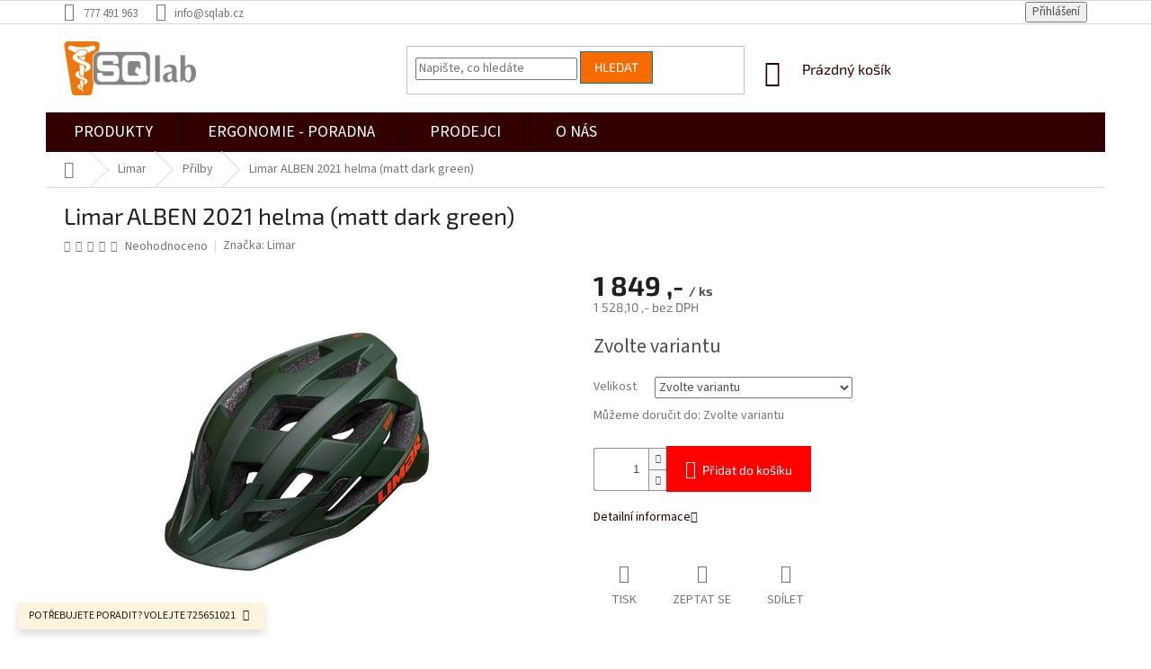

--- FILE ---
content_type: text/html; charset=utf-8
request_url: https://www.sqlab.cz/limar-alben-2021-helma--matt-dark-green/
body_size: 26215
content:
<!doctype html><html lang="cs" dir="ltr" class="header-background-light external-fonts-loaded"><head><meta charset="utf-8" /><meta name="viewport" content="width=device-width,initial-scale=1" /><title>Limar ALBEN 2021 helma (matt dark green) | Bikemax.cz</title><link rel="preconnect" href="https://cdn.myshoptet.com" /><link rel="dns-prefetch" href="https://cdn.myshoptet.com" /><link rel="preload" href="https://cdn.myshoptet.com/prj/dist/master/cms/libs/jquery/jquery-1.11.3.min.js" as="script" /><link href="https://cdn.myshoptet.com/prj/dist/master/cms/templates/frontend_templates/shared/css/font-face/source-sans-3.css" rel="stylesheet"><link href="https://cdn.myshoptet.com/prj/dist/master/cms/templates/frontend_templates/shared/css/font-face/exo-2.css" rel="stylesheet"><link href="https://cdn.myshoptet.com/prj/dist/master/shop/dist/font-shoptet-11.css.62c94c7785ff2cea73b2.css" rel="stylesheet"><script>
dataLayer = [];
dataLayer.push({'shoptet' : {
    "pageId": 1155,
    "pageType": "productDetail",
    "currency": "CZK",
    "currencyInfo": {
        "decimalSeparator": ",",
        "exchangeRate": 1,
        "priceDecimalPlaces": 2,
        "symbol": ",-",
        "symbolLeft": 0,
        "thousandSeparator": " "
    },
    "language": "cs",
    "projectId": 408749,
    "product": {
        "id": 1119,
        "guid": "6e6da54a-e650-11ec-9a37-bc97e1a7448e",
        "hasVariants": true,
        "codes": [
            {
                "code": "HCALBCEILL",
                "quantity": "1",
                "stocks": [
                    {
                        "id": 1,
                        "quantity": "1"
                    },
                    {
                        "id": "ext",
                        "quantity": "0"
                    }
                ]
            },
            {
                "code": "HCALBCEILM",
                "quantity": "1",
                "stocks": [
                    {
                        "id": 1,
                        "quantity": "1"
                    },
                    {
                        "id": "ext",
                        "quantity": "0"
                    }
                ]
            }
        ],
        "name": "Limar ALBEN 2021 helma (matt dark green)",
        "appendix": "",
        "weight": 0,
        "manufacturer": "Limar",
        "manufacturerGuid": "1EF5333CA7606E7AA07ADA0BA3DED3EE",
        "currentCategory": "Limar | P\u0159ilby",
        "currentCategoryGuid": "0066b29a-e7b5-11ec-90ab-b8ca3a6a5ac4",
        "defaultCategory": "Limar | P\u0159ilby",
        "defaultCategoryGuid": "0066b29a-e7b5-11ec-90ab-b8ca3a6a5ac4",
        "currency": "CZK",
        "priceWithVat": 1849
    },
    "stocks": [
        {
            "id": 1,
            "title": "BIKEMAX Brno",
            "isDeliveryPoint": 1,
            "visibleOnEshop": 1
        },
        {
            "id": "ext",
            "title": "Sklad",
            "isDeliveryPoint": 0,
            "visibleOnEshop": 1
        }
    ],
    "cartInfo": {
        "id": null,
        "freeShipping": false,
        "freeShippingFrom": 1499,
        "leftToFreeGift": {
            "formattedPrice": "0 ,-",
            "priceLeft": 0
        },
        "freeGift": false,
        "leftToFreeShipping": {
            "priceLeft": 1499,
            "dependOnRegion": 0,
            "formattedPrice": "1 499 ,-"
        },
        "discountCoupon": [],
        "getNoBillingShippingPrice": {
            "withoutVat": 0,
            "vat": 0,
            "withVat": 0
        },
        "cartItems": [],
        "taxMode": "ORDINARY"
    },
    "cart": [],
    "customer": {
        "priceRatio": 1,
        "priceListId": 1,
        "groupId": null,
        "registered": false,
        "mainAccount": false
    }
}});
</script>
<meta property="og:type" content="website"><meta property="og:site_name" content="sqlab.cz"><meta property="og:url" content="https://www.sqlab.cz/limar-alben-2021-helma--matt-dark-green/"><meta property="og:title" content="Limar ALBEN 2021 helma (matt dark green) | Bikemax.cz"><meta name="author" content="SQlab Česká republika"><meta name="web_author" content="Shoptet.cz"><meta name="dcterms.rightsHolder" content="www.sqlab.cz"><meta name="robots" content="index,follow"><meta property="og:image" content="https://cdn.myshoptet.com/usr/www.sqlab.cz/user/shop/big/1119_limar-alben-2021-helma--matt-dark-green-velikost-53-57.jpg?629f2ec6"><meta property="og:description" content="Limar ALBEN 2021 helma (matt dark green). "><meta name="description" content="Limar ALBEN 2021 helma (matt dark green). "><meta property="product:price:amount" content="1849"><meta property="product:price:currency" content="CZK"><style>:root {--color-primary: #330001;--color-primary-h: 359;--color-primary-s: 100%;--color-primary-l: 10%;--color-primary-hover: #f56b00;--color-primary-hover-h: 26;--color-primary-hover-s: 100%;--color-primary-hover-l: 48%;--color-secondary: #fe0000;--color-secondary-h: 0;--color-secondary-s: 100%;--color-secondary-l: 50%;--color-secondary-hover: #330001;--color-secondary-hover-h: 359;--color-secondary-hover-s: 100%;--color-secondary-hover-l: 10%;--color-tertiary: #f56b00;--color-tertiary-h: 26;--color-tertiary-s: 100%;--color-tertiary-l: 48%;--color-tertiary-hover: #008391;--color-tertiary-hover-h: 186;--color-tertiary-hover-s: 100%;--color-tertiary-hover-l: 28%;--color-header-background: #ffffff;--template-font: "Source Sans 3";--template-headings-font: "Exo 2";--header-background-url: none;--cookies-notice-background: #1A1937;--cookies-notice-color: #F8FAFB;--cookies-notice-button-hover: #f5f5f5;--cookies-notice-link-hover: #27263f;--templates-update-management-preview-mode-content: "Náhled aktualizací šablony je aktivní pro váš prohlížeč."}</style>
    
    <link href="https://cdn.myshoptet.com/prj/dist/master/shop/dist/main-11.less.5a24dcbbdabfd189c152.css" rel="stylesheet" />
        
    <script>var shoptet = shoptet || {};</script>
    <script src="https://cdn.myshoptet.com/prj/dist/master/shop/dist/main-3g-header.js.27c4444ba5dd6be3416d.js"></script>
<!-- User include --><!-- api 473(125) html code header -->

                <style>
                    #order-billing-methods .radio-wrapper[data-guid="b6d62567-9b1e-11ed-90ab-b8ca3a6a5ac4"]:not(.cggooglepay), #order-billing-methods .radio-wrapper[data-guid="b6e98e31-9b1e-11ed-90ab-b8ca3a6a5ac4"]:not(.cggooglepay), #order-billing-methods .radio-wrapper[data-guid="d2c5d166-d434-11eb-90ab-b8ca3a6a5ac4"]:not(.cgapplepay) {
                        display: none;
                    }
                </style>
                <script type="text/javascript">
                    document.addEventListener('DOMContentLoaded', function() {
                        if (getShoptetDataLayer('pageType') === 'billingAndShipping') {
                            
                try {
                    if (window.ApplePaySession && window.ApplePaySession.canMakePayments()) {
                        
                        if (document.querySelector('#order-billing-methods .radio-wrapper[data-guid="d2c5d166-d434-11eb-90ab-b8ca3a6a5ac4"]')) {
                            document.querySelector('#order-billing-methods .radio-wrapper[data-guid="d2c5d166-d434-11eb-90ab-b8ca3a6a5ac4"]').classList.add('cgapplepay');
                        }
                        
                    }
                } catch (err) {} 
            
                            
                const cgBaseCardPaymentMethod = {
                        type: 'CARD',
                        parameters: {
                            allowedAuthMethods: ["PAN_ONLY", "CRYPTOGRAM_3DS"],
                            allowedCardNetworks: [/*"AMEX", "DISCOVER", "INTERAC", "JCB",*/ "MASTERCARD", "VISA"]
                        }
                };
                
                function cgLoadScript(src, callback)
                {
                    var s,
                        r,
                        t;
                    r = false;
                    s = document.createElement('script');
                    s.type = 'text/javascript';
                    s.src = src;
                    s.onload = s.onreadystatechange = function() {
                        if ( !r && (!this.readyState || this.readyState == 'complete') )
                        {
                            r = true;
                            callback();
                        }
                    };
                    t = document.getElementsByTagName('script')[0];
                    t.parentNode.insertBefore(s, t);
                } 
                
                function cgGetGoogleIsReadyToPayRequest() {
                    return Object.assign(
                        {},
                        {
                            apiVersion: 2,
                            apiVersionMinor: 0
                        },
                        {
                            allowedPaymentMethods: [cgBaseCardPaymentMethod]
                        }
                    );
                }

                function onCgGooglePayLoaded() {
                    let paymentsClient = new google.payments.api.PaymentsClient({environment: 'PRODUCTION'});
                    paymentsClient.isReadyToPay(cgGetGoogleIsReadyToPayRequest()).then(function(response) {
                        if (response.result) {
                            
                        if (document.querySelector('#order-billing-methods .radio-wrapper[data-guid="b6d62567-9b1e-11ed-90ab-b8ca3a6a5ac4"]')) {
                            document.querySelector('#order-billing-methods .radio-wrapper[data-guid="b6d62567-9b1e-11ed-90ab-b8ca3a6a5ac4"]').classList.add('cggooglepay');
                        }
                        

                        if (document.querySelector('#order-billing-methods .radio-wrapper[data-guid="b6e98e31-9b1e-11ed-90ab-b8ca3a6a5ac4"]')) {
                            document.querySelector('#order-billing-methods .radio-wrapper[data-guid="b6e98e31-9b1e-11ed-90ab-b8ca3a6a5ac4"]').classList.add('cggooglepay');
                        }
                        	 	 	 	 	 
                        }
                    })
                    .catch(function(err) {});
                }
                
                cgLoadScript('https://pay.google.com/gp/p/js/pay.js', onCgGooglePayLoaded);
            
                        }
                    });
                </script> 
                
<!-- api 609(257) html code header -->
<link rel="stylesheet" href="https://cdn.myshoptet.com/usr/api2.dklab.cz/user/documents/_doplnky/slider/408749/2/408749_2.css" type="text/css" /><style>
        :root {
        --dklab-slider-color-arrow: #FF8C14;
        --dklab-slider-color-hp-dot: #A4A4A4;
        --dklab-slider-color-hp-dot-active: #000000;
        --dklab-slider-color-l-dot: #A4A4A4;
        --dklab-slider-color-l-dot-active: #000000;
        --dklab-slider-color-c-dot: #FFFFFF;
        --dklab-slider-color-c-dot-active: #000000;
        --dklab-slider-color-c-arrow: #000000;
        --dklab-slider-color-d-dot: #A4A4A4;
        --dklab-slider-color-d-dot-active: #000000;

        }</style>
<!-- service 704(350) html code header -->
<link rel="stylesheet" href="https://cdn.myshoptet.com/usr/shoptet.tomashlad.eu/user/documents/extras/quick-view/screen.css?v=20200836"/>
<!-- service 731(376) html code header -->
<link rel="preconnect" href="https://image.pobo.cz/" crossorigin>
<link rel="stylesheet" href="https://image.pobo.cz/assets/fix-header.css?v=10" media="print" onload="this.media='all'">
<script src="https://image.pobo.cz/assets/fix-header.js"></script>


<!-- service 777(418) html code header -->
<link rel="stylesheet" href="https://cdn.myshoptet.com/usr/shoptet.tomashlad.eu/user/documents/extras/premium-carousel/screen.min.css?v=23"/>

<style>
@media only screen and (max-width: 600px) {
  body.type-index #carousel .carousel-control:before, body.type-index #homepage-banner .carousel-control:before {color: #000;}
}
</style>
<!-- service 609(257) html code header -->
<link rel="stylesheet" href="https://cdn.myshoptet.com/usr/api2.dklab.cz/user/documents/css/swiper-bundle.min.css?v=1" />
<!--
<link rel="stylesheet" href="https://cdn.myshoptet.com/usr/api.dklab.cz/user/documents/_doplnky/lightslider/dist/css/lightslider.css?v=5" />
<link rel="stylesheet" href="https://cdn.myshoptet.com/usr/api.dklab.cz/user/documents/_doplnky/sliderplus/src/style.css?v=66" type="text/css" />
<link rel="stylesheet" href="https://cdn.myshoptet.com/usr/api.dklab.cz/user/documents/_doplnky/sliderplus/src/style_fix.css?v=38" type="text/css" />
<style type="text/css">
.dklabSliderplusCarousel.dklabSliderplus-moderni-tmavy .extended-banner-link:hover, .dklabSliderplusCarousel.dklabSliderplus-moderni-svetly .extended-banner-link:hover,
.dklabSliderplusCarousel.dklabSliderplus-box-tmavy .extended-banner-link, .dklabSliderplusCarousel.dklabSliderplus-box-svetly .extended-banner-link{
  background: #330001;
}
</style>
-->

<!-- service 654(301) html code header -->
<!-- Prefetch Pobo Page Builder CDN  -->
<link rel="dns-prefetch" href="https://image.pobo.cz">
<link href="https://cdnjs.cloudflare.com/ajax/libs/lightgallery/2.7.2/css/lightgallery.min.css" rel="stylesheet">
<link href="https://cdnjs.cloudflare.com/ajax/libs/lightgallery/2.7.2/css/lg-thumbnail.min.css" rel="stylesheet">


<!-- © Pobo Page Builder  -->
<script>
 	  window.addEventListener("DOMContentLoaded", function () {
		  var po = document.createElement("script");
		  po.type = "text/javascript";
		  po.async = true;
		  po.dataset.url = "https://www.pobo.cz";
			po.dataset.cdn = "https://image.pobo.space";
      po.dataset.tier = "standard";
      po.fetchpriority = "high";
      po.dataset.key = btoa(window.location.host);
		  po.id = "pobo-asset-url";
      po.platform = "shoptet";
      po.synergy = false;
		  po.src = "https://image.pobo.space/assets/editor.js?v=14";

		  var s = document.getElementsByTagName("script")[0];
		  s.parentNode.insertBefore(po, s);
	  });
</script>





<!-- project html code header -->
<link rel="stylesheet" href="/user/documents/css/styles.css?v=1752130228">
<link rel="apple-touch-icon" sizes="180x180" href="/user/documents/favicons/apple-touch-icon.png">
<link rel="icon" type="image/png" sizes="32x32" href="/user/documents/favicons/favicon-32x32.png">
<link rel="icon" type="image/png" sizes="16x16" href="/user/documents/favicons/favicon-16x16.png">
<link rel="manifest" href="/user/documents/favicons/site.webmanifest">
<link rel="mask-icon" href="/user/documents/favicons/safari-pinned-tab.svg" color="#5bbad5">
<link rel="shortcut icon" href="/user/documents/favicons/favicon.ico">
<meta name="msapplication-TileColor" content="#da532c">
<meta name="msapplication-config" content="/user/documents/favicons/browserconfig.xml">
<meta name="theme-color" content="#ffffff">
<style type="text/css">
.cart-widget-product-image img, .navigation-in ul.menu-level-2 .menu-image img {width: auto;}
      .top-navigation-menu {
      display: none !important;
}
</style>
<style>
.plugin-fixed-header__availability {
    display: none !important;
}
</style>
<!-- /User include --><link rel="canonical" href="https://www.sqlab.cz/limar-alben-2021-helma--matt-dark-green/" />    <script>
        var _hwq = _hwq || [];
        _hwq.push(['setKey', 'F5A321784032186A42FC840F58DDAB48']);
        _hwq.push(['setTopPos', '250']);
        _hwq.push(['showWidget', '22']);
        (function() {
            var ho = document.createElement('script');
            ho.src = 'https://cz.im9.cz/direct/i/gjs.php?n=wdgt&sak=F5A321784032186A42FC840F58DDAB48';
            var s = document.getElementsByTagName('script')[0]; s.parentNode.insertBefore(ho, s);
        })();
    </script>
<script>
    (function(t, r, a, c, k, i, n, g) { t['ROIDataObject'] = k;
    t[k]=t[k]||function(){ (t[k].q=t[k].q||[]).push(arguments) },t[k].c=i;n=r.createElement(a),
    g=r.getElementsByTagName(a)[0];n.async=1;n.src=c;g.parentNode.insertBefore(n,g)
    })(window, document, 'script', '//www.heureka.cz/ocm/sdk.js?source=shoptet&version=2&page=product_detail', 'heureka', 'cz');

    heureka('set_user_consent', 1);
</script>
</head><body class="desktop id-1155 in-prilby template-11 type-product type-detail one-column-body columns-4 ums_forms_redesign--off ums_a11y_category_page--on ums_discussion_rating_forms--off ums_flags_display_unification--on ums_a11y_login--on mobile-header-version-0"><noscript>
    <style>
        #header {
            padding-top: 0;
            position: relative !important;
            top: 0;
        }
        .header-navigation {
            position: relative !important;
        }
        .overall-wrapper {
            margin: 0 !important;
        }
        body:not(.ready) {
            visibility: visible !important;
        }
    </style>
    <div class="no-javascript">
        <div class="no-javascript__title">Musíte změnit nastavení vašeho prohlížeče</div>
        <div class="no-javascript__text">Podívejte se na: <a href="https://www.google.com/support/bin/answer.py?answer=23852">Jak povolit JavaScript ve vašem prohlížeči</a>.</div>
        <div class="no-javascript__text">Pokud používáte software na blokování reklam, může být nutné povolit JavaScript z této stránky.</div>
        <div class="no-javascript__text">Děkujeme.</div>
    </div>
</noscript>

        <div id="fb-root"></div>
        <script>
            window.fbAsyncInit = function() {
                FB.init({
                    autoLogAppEvents : true,
                    xfbml            : true,
                    version          : 'v24.0'
                });
            };
        </script>
        <script async defer crossorigin="anonymous" src="https://connect.facebook.net/cs_CZ/sdk.js#xfbml=1&version=v24.0"></script><a href="#content" class="skip-link sr-only">Přejít na obsah</a><div class="overall-wrapper"><div class="site-msg information"><div class="container"><div class="text">POTŘEBUJETE PORADIT? VOLEJTE 725651021</div><div class="close js-close-information-msg"></div></div></div><div class="user-action"><div class="container">
    <div class="user-action-in">
                    <div id="login" class="user-action-login popup-widget login-widget" role="dialog" aria-labelledby="loginHeading">
        <div class="popup-widget-inner">
                            <h2 id="loginHeading">Přihlášení k vašemu účtu</h2><div id="customerLogin"><form action="/action/Customer/Login/" method="post" id="formLoginIncluded" class="csrf-enabled formLogin" data-testid="formLogin"><input type="hidden" name="referer" value="" /><div class="form-group"><div class="input-wrapper email js-validated-element-wrapper no-label"><input type="email" name="email" class="form-control" autofocus placeholder="E-mailová adresa (např. jan@novak.cz)" data-testid="inputEmail" autocomplete="email" required /></div></div><div class="form-group"><div class="input-wrapper password js-validated-element-wrapper no-label"><input type="password" name="password" class="form-control" placeholder="Heslo" data-testid="inputPassword" autocomplete="current-password" required /><span class="no-display">Nemůžete vyplnit toto pole</span><input type="text" name="surname" value="" class="no-display" /></div></div><div class="form-group"><div class="login-wrapper"><button type="submit" class="btn btn-secondary btn-text btn-login" data-testid="buttonSubmit">Přihlásit se</button><div class="password-helper"><a href="/registrace/" data-testid="signup" rel="nofollow">Nová registrace</a><a href="/klient/zapomenute-heslo/" rel="nofollow">Zapomenuté heslo</a></div></div></div></form>
</div>                    </div>
    </div>

                            <div id="cart-widget" class="user-action-cart popup-widget cart-widget loader-wrapper" data-testid="popupCartWidget" role="dialog" aria-hidden="true">
    <div class="popup-widget-inner cart-widget-inner place-cart-here">
        <div class="loader-overlay">
            <div class="loader"></div>
        </div>
    </div>

    <div class="cart-widget-button">
        <a href="/kosik/" class="btn btn-conversion" id="continue-order-button" rel="nofollow" data-testid="buttonNextStep">Pokračovat do košíku</a>
    </div>
</div>
            </div>
</div>
</div><div class="top-navigation-bar" data-testid="topNavigationBar">

    <div class="container">

        <div class="top-navigation-contacts">
            <strong>Zákaznická podpora:</strong><a href="tel:777491963" class="project-phone" aria-label="Zavolat na 777491963" data-testid="contactboxPhone"><span>777 491 963</span></a><a href="mailto:info@sqlab.cz" class="project-email" data-testid="contactboxEmail"><span>info@sqlab.cz</span></a>        </div>

                            <div class="top-navigation-menu">
                <div class="top-navigation-menu-trigger"></div>
                <ul class="top-navigation-bar-menu">
                                            <li class="top-navigation-menu-item-908">
                            <a href="/kontakt/">Kontakty</a>
                        </li>
                                            <li class="top-navigation-menu-item-39">
                            <a href="/obchodni-podminky/">Obchodní podmínky</a>
                        </li>
                                            <li class="top-navigation-menu-item-27">
                            <a href="/reklamace/">Reklamace</a>
                        </li>
                                            <li class="top-navigation-menu-item-911">
                            <a href="/vymena-vraceni-zbozi/">Výměna / vrácení zboží</a>
                        </li>
                                    </ul>
                <ul class="top-navigation-bar-menu-helper"></ul>
            </div>
        
        <div class="top-navigation-tools">
            <div class="responsive-tools">
                <a href="#" class="toggle-window" data-target="search" aria-label="Hledat" data-testid="linkSearchIcon"></a>
                                                            <a href="#" class="toggle-window" data-target="login"></a>
                                                    <a href="#" class="toggle-window" data-target="navigation" aria-label="Menu" data-testid="hamburgerMenu"></a>
            </div>
                        <button class="top-nav-button top-nav-button-login toggle-window" type="button" data-target="login" aria-haspopup="dialog" aria-controls="login" aria-expanded="false" data-testid="signin"><span>Přihlášení</span></button>        </div>

    </div>

</div>
<header id="header"><div class="container navigation-wrapper">
    <div class="header-top">
        <div class="site-name-wrapper">
            <div class="site-name"><a href="/" data-testid="linkWebsiteLogo"><img src="https://cdn.myshoptet.com/usr/www.sqlab.cz/user/logos/sqlogo_400pix-4.jpg" alt="SQlab Česká republika" fetchpriority="low" /></a></div>        </div>
        <div class="search" itemscope itemtype="https://schema.org/WebSite">
            <meta itemprop="headline" content="Přilby"/><meta itemprop="url" content="https://www.sqlab.cz"/><meta itemprop="text" content="Limar ALBEN 2021 helma (matt dark green). "/>            <form action="/action/ProductSearch/prepareString/" method="post"
    id="formSearchForm" class="search-form compact-form js-search-main"
    itemprop="potentialAction" itemscope itemtype="https://schema.org/SearchAction" data-testid="searchForm">
    <fieldset>
        <meta itemprop="target"
            content="https://www.sqlab.cz/vyhledavani/?string={string}"/>
        <input type="hidden" name="language" value="cs"/>
        
            
<input
    type="search"
    name="string"
        class="query-input form-control search-input js-search-input"
    placeholder="Napište, co hledáte"
    autocomplete="off"
    required
    itemprop="query-input"
    aria-label="Vyhledávání"
    data-testid="searchInput"
>
            <button type="submit" class="btn btn-default" data-testid="searchBtn">Hledat</button>
        
    </fieldset>
</form>
        </div>
        <div class="navigation-buttons">
                
    <a href="/kosik/" class="btn btn-icon toggle-window cart-count" data-target="cart" data-hover="true" data-redirect="true" data-testid="headerCart" rel="nofollow" aria-haspopup="dialog" aria-expanded="false" aria-controls="cart-widget">
        
                <span class="sr-only">Nákupní košík</span>
        
            <span class="cart-price visible-lg-inline-block" data-testid="headerCartPrice">
                                    Prázdný košík                            </span>
        
    
            </a>
        </div>
    </div>
    <nav id="navigation" aria-label="Hlavní menu" data-collapsible="true"><div class="navigation-in menu"><ul class="menu-level-1" role="menubar" data-testid="headerMenuItems"><li class="menu-item-711 ext" role="none"><a href="/produkty/" data-testid="headerMenuItem" role="menuitem" aria-haspopup="true" aria-expanded="false"><b>PRODUKTY</b><span class="submenu-arrow"></span></a><ul class="menu-level-2" aria-label="PRODUKTY" tabindex="-1" role="menu"><li class="menu-item-717" role="none"><a href="/ergonomicka-sedla-sqlab/" class="menu-image" data-testid="headerMenuItem" tabindex="-1" aria-hidden="true"><img src="data:image/svg+xml,%3Csvg%20width%3D%22140%22%20height%3D%22100%22%20xmlns%3D%22http%3A%2F%2Fwww.w3.org%2F2000%2Fsvg%22%3E%3C%2Fsvg%3E" alt="" aria-hidden="true" width="140" height="100"  data-src="https://cdn.myshoptet.com/usr/www.sqlab.cz/user/categories/thumb/o__ez_611.jpg" fetchpriority="low" /></a><div><a href="/ergonomicka-sedla-sqlab/" data-testid="headerMenuItem" role="menuitem"><span>Sedla</span></a>
                        </div></li><li class="menu-item-723 has-third-level" role="none"><a href="/ergonomicke-gripy-sqlab/" class="menu-image" data-testid="headerMenuItem" tabindex="-1" aria-hidden="true"><img src="data:image/svg+xml,%3Csvg%20width%3D%22140%22%20height%3D%22100%22%20xmlns%3D%22http%3A%2F%2Fwww.w3.org%2F2000%2Fsvg%22%3E%3C%2Fsvg%3E" alt="" aria-hidden="true" width="140" height="100"  data-src="https://cdn.myshoptet.com/usr/www.sqlab.cz/user/categories/thumb/o__ez_710.jpg" fetchpriority="low" /></a><div><a href="/ergonomicke-gripy-sqlab/" data-testid="headerMenuItem" role="menuitem"><span>Gripy a omotávky</span></a>
                                                    <ul class="menu-level-3" role="menu">
                                                                    <li class="menu-item-767" role="none">
                                        <a href="/omotavky-na-kolo-sqlab/" data-testid="headerMenuItem" role="menuitem">
                                            Omotávky</a>                                    </li>
                                                            </ul>
                        </div></li><li class="menu-item-726" role="none"><a href="/vnitrni-rohy-sqlab/" class="menu-image" data-testid="headerMenuItem" tabindex="-1" aria-hidden="true"><img src="data:image/svg+xml,%3Csvg%20width%3D%22140%22%20height%3D%22100%22%20xmlns%3D%22http%3A%2F%2Fwww.w3.org%2F2000%2Fsvg%22%3E%3C%2Fsvg%3E" alt="" aria-hidden="true" width="140" height="100"  data-src="https://cdn.myshoptet.com/usr/www.sqlab.cz/user/categories/thumb/o__ez.jpg" fetchpriority="low" /></a><div><a href="/vnitrni-rohy-sqlab/" data-testid="headerMenuItem" role="menuitem"><span>Vnitřní rohy</span></a>
                        </div></li><li class="menu-item-732" role="none"><a href="/ergonomicka-riditka-sqlab/" class="menu-image" data-testid="headerMenuItem" tabindex="-1" aria-hidden="true"><img src="data:image/svg+xml,%3Csvg%20width%3D%22140%22%20height%3D%22100%22%20xmlns%3D%22http%3A%2F%2Fwww.w3.org%2F2000%2Fsvg%22%3E%3C%2Fsvg%3E" alt="" aria-hidden="true" width="140" height="100"  data-src="https://cdn.myshoptet.com/usr/www.sqlab.cz/user/categories/thumb/3ox_carbon_16.jpg" fetchpriority="low" /></a><div><a href="/ergonomicka-riditka-sqlab/" data-testid="headerMenuItem" role="menuitem"><span>Řídítka</span></a>
                        </div></li><li class="menu-item-735" role="none"><a href="/predstavce-na-kolo-sqlab/" class="menu-image" data-testid="headerMenuItem" tabindex="-1" aria-hidden="true"><img src="data:image/svg+xml,%3Csvg%20width%3D%22140%22%20height%3D%22100%22%20xmlns%3D%22http%3A%2F%2Fwww.w3.org%2F2000%2Fsvg%22%3E%3C%2Fsvg%3E" alt="" aria-hidden="true" width="140" height="100"  data-src="https://cdn.myshoptet.com/usr/www.sqlab.cz/user/categories/thumb/8ox.jpg" fetchpriority="low" /></a><div><a href="/predstavce-na-kolo-sqlab/" data-testid="headerMenuItem" role="menuitem"><span>Představce</span></a>
                        </div></li><li class="menu-item-738 has-third-level" role="none"><a href="/obleceni-na-kolo-sqlab/" class="menu-image" data-testid="headerMenuItem" tabindex="-1" aria-hidden="true"><img src="data:image/svg+xml,%3Csvg%20width%3D%22140%22%20height%3D%22100%22%20xmlns%3D%22http%3A%2F%2Fwww.w3.org%2F2000%2Fsvg%22%3E%3C%2Fsvg%3E" alt="" aria-hidden="true" width="140" height="100"  data-src="https://cdn.myshoptet.com/usr/www.sqlab.cz/user/categories/thumb/kratasy_11_o__ez.jpg" fetchpriority="low" /></a><div><a href="/obleceni-na-kolo-sqlab/" data-testid="headerMenuItem" role="menuitem"><span>Oblečení</span></a>
                                                    <ul class="menu-level-3" role="menu">
                                                                    <li class="menu-item-1083" role="none">
                                        <a href="/kalhoty-na-kolo-sqlab/" data-testid="headerMenuItem" role="menuitem">
                                            Kalhoty na kolo</a>,                                    </li>
                                                                    <li class="menu-item-1137" role="none">
                                        <a href="/dresy/" data-testid="headerMenuItem" role="menuitem">
                                            Dresy</a>,                                    </li>
                                                                    <li class="menu-item-1086" role="none">
                                        <a href="/bundy-a-mikiny-sqlab/" data-testid="headerMenuItem" role="menuitem">
                                            Bundy, mikiny, trika</a>,                                    </li>
                                                                    <li class="menu-item-1089" role="none">
                                        <a href="/ponozky-sqlab/" data-testid="headerMenuItem" role="menuitem">
                                            Ponožky</a>,                                    </li>
                                                                    <li class="menu-item-1092" role="none">
                                        <a href="/vesty-sqlab/" data-testid="headerMenuItem" role="menuitem">
                                            Vesty</a>,                                    </li>
                                                                    <li class="menu-item-1164" role="none">
                                        <a href="/volnocasove-obleceni/" data-testid="headerMenuItem" role="menuitem">
                                            Volnočasové oblečení</a>,                                    </li>
                                                                    <li class="menu-item-1170" role="none">
                                        <a href="/rukavice/" data-testid="headerMenuItem" role="menuitem">
                                            Rukavice</a>                                    </li>
                                                            </ul>
                        </div></li><li class="menu-item-741" role="none"><a href="/pedaly-na-kolo-sqlab/" class="menu-image" data-testid="headerMenuItem" tabindex="-1" aria-hidden="true"><img src="data:image/svg+xml,%3Csvg%20width%3D%22140%22%20height%3D%22100%22%20xmlns%3D%22http%3A%2F%2Fwww.w3.org%2F2000%2Fsvg%22%3E%3C%2Fsvg%3E" alt="" aria-hidden="true" width="140" height="100"  data-src="https://cdn.myshoptet.com/usr/www.sqlab.cz/user/categories/thumb/g.jpg" fetchpriority="low" /></a><div><a href="/pedaly-na-kolo-sqlab/" data-testid="headerMenuItem" role="menuitem"><span>Pedály</span></a>
                        </div></li><li class="menu-item-744" role="none"><a href="/anatomicke-vlozky-do-bot-sqlab/" class="menu-image" data-testid="headerMenuItem" tabindex="-1" aria-hidden="true"><img src="data:image/svg+xml,%3Csvg%20width%3D%22140%22%20height%3D%22100%22%20xmlns%3D%22http%3A%2F%2Fwww.w3.org%2F2000%2Fsvg%22%3E%3C%2Fsvg%3E" alt="" aria-hidden="true" width="140" height="100"  data-src="https://cdn.myshoptet.com/usr/www.sqlab.cz/user/categories/thumb/vlo__ky_216.jpg" fetchpriority="low" /></a><div><a href="/anatomicke-vlozky-do-bot-sqlab/" data-testid="headerMenuItem" role="menuitem"><span>Vložky do bot</span></a>
                        </div></li><li class="menu-item-747" role="none"><a href="/kosmetika-pro-cyklisty-sqlab/" class="menu-image" data-testid="headerMenuItem" tabindex="-1" aria-hidden="true"><img src="data:image/svg+xml,%3Csvg%20width%3D%22140%22%20height%3D%22100%22%20xmlns%3D%22http%3A%2F%2Fwww.w3.org%2F2000%2Fsvg%22%3E%3C%2Fsvg%3E" alt="" aria-hidden="true" width="140" height="100"  data-src="https://cdn.myshoptet.com/usr/www.sqlab.cz/user/categories/thumb/sitzcreme.jpg" fetchpriority="low" /></a><div><a href="/kosmetika-pro-cyklisty-sqlab/" data-testid="headerMenuItem" role="menuitem"><span>Krémy</span></a>
                        </div></li><li class="menu-item-750" role="none"><a href="/doplnky-nahradni-dily/" class="menu-image" data-testid="headerMenuItem" tabindex="-1" aria-hidden="true"><img src="data:image/svg+xml,%3Csvg%20width%3D%22140%22%20height%3D%22100%22%20xmlns%3D%22http%3A%2F%2Fwww.w3.org%2F2000%2Fsvg%22%3E%3C%2Fsvg%3E" alt="" aria-hidden="true" width="140" height="100"  data-src="https://cdn.myshoptet.com/usr/www.sqlab.cz/user/categories/thumb/f.jpg" fetchpriority="low" /></a><div><a href="/doplnky-nahradni-dily/" data-testid="headerMenuItem" role="menuitem"><span>Doplňky + Náhradní díly</span></a>
                        </div></li><li class="menu-item-764 has-third-level" role="none"><a href="/limitovane-edice-sqlab/" class="menu-image" data-testid="headerMenuItem" tabindex="-1" aria-hidden="true"><img src="data:image/svg+xml,%3Csvg%20width%3D%22140%22%20height%3D%22100%22%20xmlns%3D%22http%3A%2F%2Fwww.w3.org%2F2000%2Fsvg%22%3E%3C%2Fsvg%3E" alt="" aria-hidden="true" width="140" height="100"  data-src="https://cdn.myshoptet.com/usr/www.sqlab.cz/user/categories/thumb/d.jpg" fetchpriority="low" /></a><div><a href="/limitovane-edice-sqlab/" data-testid="headerMenuItem" role="menuitem"><span>Limitované edice SQlab</span></a>
                                                    <ul class="menu-level-3" role="menu">
                                                                    <li class="menu-item-770" role="none">
                                        <a href="/limitovana-edice-fabio-wibmer/" data-testid="headerMenuItem" role="menuitem">
                                            Fabio Wibmer</a>,                                    </li>
                                                                    <li class="menu-item-773" role="none">
                                        <a href="/limitovana-edice-endless-summer/" data-testid="headerMenuItem" role="menuitem">
                                            Endless Summer</a>,                                    </li>
                                                                    <li class="menu-item-776" role="none">
                                        <a href="/ergonomie-pro-dobrou-vec-ruh-ltd/" data-testid="headerMenuItem" role="menuitem">
                                            RUH ltd.</a>                                    </li>
                                                            </ul>
                        </div></li></ul></li>
<li class="menu-item-714 ext" role="none"><a href="/typ-vaseho-kola/" data-testid="headerMenuItem" role="menuitem" aria-haspopup="true" aria-expanded="false"><b>TYP VAŠEHO KOLA</b><span class="submenu-arrow"></span></a><ul class="menu-level-2" aria-label="TYP VAŠEHO KOLA" tabindex="-1" role="menu"><li class="menu-item-1119" role="none"><a href="/ergonomicke-doplnky-pro-gravelova-kola-sqlab/" class="menu-image" data-testid="headerMenuItem" tabindex="-1" aria-hidden="true"><img src="data:image/svg+xml,%3Csvg%20width%3D%22140%22%20height%3D%22100%22%20xmlns%3D%22http%3A%2F%2Fwww.w3.org%2F2000%2Fsvg%22%3E%3C%2Fsvg%3E" alt="" aria-hidden="true" width="140" height="100"  data-src="https://cdn.myshoptet.com/usr/www.sqlab.cz/user/categories/thumb/gravel.jpg" fetchpriority="low" /></a><div><a href="/ergonomicke-doplnky-pro-gravelova-kola-sqlab/" data-testid="headerMenuItem" role="menuitem"><span>GRAVEL</span></a>
                        </div></li><li class="menu-item-720" role="none"><a href="/ergonomicke-doplnky-pro-mestska-kola-sqlab/" class="menu-image" data-testid="headerMenuItem" tabindex="-1" aria-hidden="true"><img src="data:image/svg+xml,%3Csvg%20width%3D%22140%22%20height%3D%22100%22%20xmlns%3D%22http%3A%2F%2Fwww.w3.org%2F2000%2Fsvg%22%3E%3C%2Fsvg%3E" alt="" aria-hidden="true" width="140" height="100"  data-src="https://cdn.myshoptet.com/usr/www.sqlab.cz/user/categories/thumb/city.jpg" fetchpriority="low" /></a><div><a href="/ergonomicke-doplnky-pro-mestska-kola-sqlab/" data-testid="headerMenuItem" role="menuitem"><span>CITY</span></a>
                        </div></li><li class="menu-item-761" role="none"><a href="/ergonomicke-doplnky-pro-trekingova-kola-sqlab/" class="menu-image" data-testid="headerMenuItem" tabindex="-1" aria-hidden="true"><img src="data:image/svg+xml,%3Csvg%20width%3D%22140%22%20height%3D%22100%22%20xmlns%3D%22http%3A%2F%2Fwww.w3.org%2F2000%2Fsvg%22%3E%3C%2Fsvg%3E" alt="" aria-hidden="true" width="140" height="100"  data-src="https://cdn.myshoptet.com/usr/www.sqlab.cz/user/categories/thumb/trekking.jpg" fetchpriority="low" /></a><div><a href="/ergonomicke-doplnky-pro-trekingova-kola-sqlab/" data-testid="headerMenuItem" role="menuitem"><span>TREKKING</span></a>
                        </div></li><li class="menu-item-800" role="none"><a href="/ergonomicke-doplnky-pro-horska-kola-sqlab/" class="menu-image" data-testid="headerMenuItem" tabindex="-1" aria-hidden="true"><img src="data:image/svg+xml,%3Csvg%20width%3D%22140%22%20height%3D%22100%22%20xmlns%3D%22http%3A%2F%2Fwww.w3.org%2F2000%2Fsvg%22%3E%3C%2Fsvg%3E" alt="" aria-hidden="true" width="140" height="100"  data-src="https://cdn.myshoptet.com/usr/www.sqlab.cz/user/categories/thumb/horsk___kolo.jpg" fetchpriority="low" /></a><div><a href="/ergonomicke-doplnky-pro-horska-kola-sqlab/" data-testid="headerMenuItem" role="menuitem"><span>HORSKÉ KOLO</span></a>
                        </div></li><li class="menu-item-803" role="none"><a href="/ergonomicke-doplnky-pro-elektrokola-sqlab/" class="menu-image" data-testid="headerMenuItem" tabindex="-1" aria-hidden="true"><img src="data:image/svg+xml,%3Csvg%20width%3D%22140%22%20height%3D%22100%22%20xmlns%3D%22http%3A%2F%2Fwww.w3.org%2F2000%2Fsvg%22%3E%3C%2Fsvg%3E" alt="" aria-hidden="true" width="140" height="100"  data-src="https://cdn.myshoptet.com/usr/www.sqlab.cz/user/categories/thumb/e-bike.jpg" fetchpriority="low" /></a><div><a href="/ergonomicke-doplnky-pro-elektrokola-sqlab/" data-testid="headerMenuItem" role="menuitem"><span>E-BIKE</span></a>
                        </div></li><li class="menu-item-806" role="none"><a href="/ergonomicke-doplnky-na-silnicni-kolo-sqlab/" class="menu-image" data-testid="headerMenuItem" tabindex="-1" aria-hidden="true"><img src="data:image/svg+xml,%3Csvg%20width%3D%22140%22%20height%3D%22100%22%20xmlns%3D%22http%3A%2F%2Fwww.w3.org%2F2000%2Fsvg%22%3E%3C%2Fsvg%3E" alt="" aria-hidden="true" width="140" height="100"  data-src="https://cdn.myshoptet.com/usr/www.sqlab.cz/user/categories/thumb/silni__n___kolo.jpg" fetchpriority="low" /></a><div><a href="/ergonomicke-doplnky-na-silnicni-kolo-sqlab/" data-testid="headerMenuItem" role="menuitem"><span>SILNIČNÍ KOLO</span></a>
                        </div></li><li class="menu-item-809" role="none"><a href="/ergonomicke-doplnky-pro-triatlon-a-casovku/" class="menu-image" data-testid="headerMenuItem" tabindex="-1" aria-hidden="true"><img src="data:image/svg+xml,%3Csvg%20width%3D%22140%22%20height%3D%22100%22%20xmlns%3D%22http%3A%2F%2Fwww.w3.org%2F2000%2Fsvg%22%3E%3C%2Fsvg%3E" alt="" aria-hidden="true" width="140" height="100"  data-src="https://cdn.myshoptet.com/usr/www.sqlab.cz/user/categories/thumb/triatlon.jpg" fetchpriority="low" /></a><div><a href="/ergonomicke-doplnky-pro-triatlon-a-casovku/" data-testid="headerMenuItem" role="menuitem"><span>TRIATLON</span></a>
                        </div></li><li class="menu-item-905" role="none"><a href="/ergonomicke-doplnky-pro-trial-sqlab/" class="menu-image" data-testid="headerMenuItem" tabindex="-1" aria-hidden="true"><img src="data:image/svg+xml,%3Csvg%20width%3D%22140%22%20height%3D%22100%22%20xmlns%3D%22http%3A%2F%2Fwww.w3.org%2F2000%2Fsvg%22%3E%3C%2Fsvg%3E" alt="" aria-hidden="true" width="140" height="100"  data-src="https://cdn.myshoptet.com/usr/www.sqlab.cz/user/categories/thumb/trial.jpg" fetchpriority="low" /></a><div><a href="/ergonomicke-doplnky-pro-trial-sqlab/" data-testid="headerMenuItem" role="menuitem"><span>TRIAL</span></a>
                        </div></li><li class="menu-item-1364" role="none"><a href="/ergonomicke-doplnky-pro-deti/" class="menu-image" data-testid="headerMenuItem" tabindex="-1" aria-hidden="true"><img src="data:image/svg+xml,%3Csvg%20width%3D%22140%22%20height%3D%22100%22%20xmlns%3D%22http%3A%2F%2Fwww.w3.org%2F2000%2Fsvg%22%3E%3C%2Fsvg%3E" alt="" aria-hidden="true" width="140" height="100"  data-src="https://cdn.myshoptet.com/usr/www.sqlab.cz/user/categories/thumb/l.jpg" fetchpriority="low" /></a><div><a href="/ergonomicke-doplnky-pro-deti/" data-testid="headerMenuItem" role="menuitem"><span>Ergonomické doplňky pro děti</span></a>
                        </div></li></ul></li>
<li class="menu-item-797 ext" role="none"><a href="/ergonomie/" data-testid="headerMenuItem" role="menuitem" aria-haspopup="true" aria-expanded="false"><b>ERGONOMIE - PORADNA</b><span class="submenu-arrow"></span></a><ul class="menu-level-2" aria-label="ERGONOMIE - PORADNA" tabindex="-1" role="menu"><li class="" role="none"><a href="/ergonomie/sqlab-mereni/" class="menu-image" data-testid="headerMenuItem" tabindex="-1" aria-hidden="true"><img src="data:image/svg+xml,%3Csvg%20width%3D%22140%22%20height%3D%22100%22%20xmlns%3D%22http%3A%2F%2Fwww.w3.org%2F2000%2Fsvg%22%3E%3C%2Fsvg%3E" alt="" aria-hidden="true" width="140" height="100"  data-src="https://cdn.myshoptet.com/prj/dist/master/cms/templates/frontend_templates/00/img/folder.svg" fetchpriority="low" /></a><div><a href="/ergonomie/sqlab-mereni/" data-testid="headerMenuItem" role="menuitem"><span>SQlab měření</span></a>
                        </div></li><li class="" role="none"><a href="/ergonomie/sirka-sedacich-kosti/" class="menu-image" data-testid="headerMenuItem" tabindex="-1" aria-hidden="true"><img src="data:image/svg+xml,%3Csvg%20width%3D%22140%22%20height%3D%22100%22%20xmlns%3D%22http%3A%2F%2Fwww.w3.org%2F2000%2Fsvg%22%3E%3C%2Fsvg%3E" alt="" aria-hidden="true" width="140" height="100"  data-src="https://cdn.myshoptet.com/prj/dist/master/cms/templates/frontend_templates/00/img/folder.svg" fetchpriority="low" /></a><div><a href="/ergonomie/sirka-sedacich-kosti/" data-testid="headerMenuItem" role="menuitem"><span>Šířka sedacích kostí</span></a>
                        </div></li><li class="" role="none"><a href="/ergonomie/velikost-ruky/" class="menu-image" data-testid="headerMenuItem" tabindex="-1" aria-hidden="true"><img src="data:image/svg+xml,%3Csvg%20width%3D%22140%22%20height%3D%22100%22%20xmlns%3D%22http%3A%2F%2Fwww.w3.org%2F2000%2Fsvg%22%3E%3C%2Fsvg%3E" alt="" aria-hidden="true" width="140" height="100"  data-src="https://cdn.myshoptet.com/prj/dist/master/cms/templates/frontend_templates/00/img/folder.svg" fetchpriority="low" /></a><div><a href="/ergonomie/velikost-ruky/" data-testid="headerMenuItem" role="menuitem"><span>Velikost ruky</span></a>
                        </div></li><li class="" role="none"><a href="/ergonomie/tvar-chodidla/" class="menu-image" data-testid="headerMenuItem" tabindex="-1" aria-hidden="true"><img src="data:image/svg+xml,%3Csvg%20width%3D%22140%22%20height%3D%22100%22%20xmlns%3D%22http%3A%2F%2Fwww.w3.org%2F2000%2Fsvg%22%3E%3C%2Fsvg%3E" alt="" aria-hidden="true" width="140" height="100"  data-src="https://cdn.myshoptet.com/prj/dist/master/cms/templates/frontend_templates/00/img/folder.svg" fetchpriority="low" /></a><div><a href="/ergonomie/tvar-chodidla/" data-testid="headerMenuItem" role="menuitem"><span>Tvar chodidla</span></a>
                        </div></li><li class="" role="none"><a href="/ergonomie/mereni-tlaku-na-gripech/" class="menu-image" data-testid="headerMenuItem" tabindex="-1" aria-hidden="true"><img src="data:image/svg+xml,%3Csvg%20width%3D%22140%22%20height%3D%22100%22%20xmlns%3D%22http%3A%2F%2Fwww.w3.org%2F2000%2Fsvg%22%3E%3C%2Fsvg%3E" alt="" aria-hidden="true" width="140" height="100"  data-src="https://cdn.myshoptet.com/prj/dist/master/cms/templates/frontend_templates/00/img/folder.svg" fetchpriority="low" /></a><div><a href="/ergonomie/mereni-tlaku-na-gripech/" data-testid="headerMenuItem" role="menuitem"><span>Měření tlaku na gripech</span></a>
                        </div></li><li class="" role="none"><a href="/ergonomie/mereni-tlaku-na-sedle/" class="menu-image" data-testid="headerMenuItem" tabindex="-1" aria-hidden="true"><img src="data:image/svg+xml,%3Csvg%20width%3D%22140%22%20height%3D%22100%22%20xmlns%3D%22http%3A%2F%2Fwww.w3.org%2F2000%2Fsvg%22%3E%3C%2Fsvg%3E" alt="" aria-hidden="true" width="140" height="100"  data-src="https://cdn.myshoptet.com/prj/dist/master/cms/templates/frontend_templates/00/img/folder.svg" fetchpriority="low" /></a><div><a href="/ergonomie/mereni-tlaku-na-sedle/" data-testid="headerMenuItem" role="menuitem"><span>Měření tlaku na sedle</span></a>
                        </div></li><li class="" role="none"><a href="/ergonomie/studie-vnitrnich-rohu/" class="menu-image" data-testid="headerMenuItem" tabindex="-1" aria-hidden="true"><img src="data:image/svg+xml,%3Csvg%20width%3D%22140%22%20height%3D%22100%22%20xmlns%3D%22http%3A%2F%2Fwww.w3.org%2F2000%2Fsvg%22%3E%3C%2Fsvg%3E" alt="" aria-hidden="true" width="140" height="100"  data-src="https://cdn.myshoptet.com/prj/dist/master/cms/templates/frontend_templates/00/img/folder.svg" fetchpriority="low" /></a><div><a href="/ergonomie/studie-vnitrnich-rohu/" data-testid="headerMenuItem" role="menuitem"><span>Studie vnitřních rohů</span></a>
                        </div></li><li class="" role="none"><a href="/ergonomie/studie-fl-x/" class="menu-image" data-testid="headerMenuItem" tabindex="-1" aria-hidden="true"><img src="data:image/svg+xml,%3Csvg%20width%3D%22140%22%20height%3D%22100%22%20xmlns%3D%22http%3A%2F%2Fwww.w3.org%2F2000%2Fsvg%22%3E%3C%2Fsvg%3E" alt="" aria-hidden="true" width="140" height="100"  data-src="https://cdn.myshoptet.com/prj/dist/master/cms/templates/frontend_templates/00/img/folder.svg" fetchpriority="low" /></a><div><a href="/ergonomie/studie-fl-x/" data-testid="headerMenuItem" role="menuitem"><span>Studie FL - X</span></a>
                        </div></li><li class="" role="none"><a href="/ergonomie/studie-612-ergowave--r/" class="menu-image" data-testid="headerMenuItem" tabindex="-1" aria-hidden="true"><img src="data:image/svg+xml,%3Csvg%20width%3D%22140%22%20height%3D%22100%22%20xmlns%3D%22http%3A%2F%2Fwww.w3.org%2F2000%2Fsvg%22%3E%3C%2Fsvg%3E" alt="" aria-hidden="true" width="140" height="100"  data-src="https://cdn.myshoptet.com/prj/dist/master/cms/templates/frontend_templates/00/img/folder.svg" fetchpriority="low" /></a><div><a href="/ergonomie/studie-612-ergowave--r/" data-testid="headerMenuItem" role="menuitem"><span>Studie 612 ERGOWAVE ® R</span></a>
                        </div></li><li class="" role="none"><a href="/ergonomie/impotence-a-erektilni-disfunkce/" class="menu-image" data-testid="headerMenuItem" tabindex="-1" aria-hidden="true"><img src="data:image/svg+xml,%3Csvg%20width%3D%22140%22%20height%3D%22100%22%20xmlns%3D%22http%3A%2F%2Fwww.w3.org%2F2000%2Fsvg%22%3E%3C%2Fsvg%3E" alt="" aria-hidden="true" width="140" height="100"  data-src="https://cdn.myshoptet.com/prj/dist/master/cms/templates/frontend_templates/00/img/folder.svg" fetchpriority="low" /></a><div><a href="/ergonomie/impotence-a-erektilni-disfunkce/" data-testid="headerMenuItem" role="menuitem"><span>Impotence a erektilní disfunkce</span></a>
                        </div></li><li class="" role="none"><a href="/ergonomie/sqlab-projekt-studii-a-vyzkumu/" class="menu-image" data-testid="headerMenuItem" tabindex="-1" aria-hidden="true"><img src="data:image/svg+xml,%3Csvg%20width%3D%22140%22%20height%3D%22100%22%20xmlns%3D%22http%3A%2F%2Fwww.w3.org%2F2000%2Fsvg%22%3E%3C%2Fsvg%3E" alt="" aria-hidden="true" width="140" height="100"  data-src="https://cdn.myshoptet.com/prj/dist/master/cms/templates/frontend_templates/00/img/folder.svg" fetchpriority="low" /></a><div><a href="/ergonomie/sqlab-projekt-studii-a-vyzkumu/" data-testid="headerMenuItem" role="menuitem"><span>SQlab projekt studií a výzkumů</span></a>
                        </div></li><li class="" role="none"><a href="/ergonomie/vykonnostni-a-zavodni-gripy/" class="menu-image" data-testid="headerMenuItem" tabindex="-1" aria-hidden="true"><img src="data:image/svg+xml,%3Csvg%20width%3D%22140%22%20height%3D%22100%22%20xmlns%3D%22http%3A%2F%2Fwww.w3.org%2F2000%2Fsvg%22%3E%3C%2Fsvg%3E" alt="" aria-hidden="true" width="140" height="100"  data-src="https://cdn.myshoptet.com/prj/dist/master/cms/templates/frontend_templates/00/img/folder.svg" fetchpriority="low" /></a><div><a href="/ergonomie/vykonnostni-a-zavodni-gripy/" data-testid="headerMenuItem" role="menuitem"><span>Výkonnostní a závodní gripy</span></a>
                        </div></li><li class="" role="none"><a href="/ergonomie/pohodlne-gripy/" class="menu-image" data-testid="headerMenuItem" tabindex="-1" aria-hidden="true"><img src="data:image/svg+xml,%3Csvg%20width%3D%22140%22%20height%3D%22100%22%20xmlns%3D%22http%3A%2F%2Fwww.w3.org%2F2000%2Fsvg%22%3E%3C%2Fsvg%3E" alt="" aria-hidden="true" width="140" height="100"  data-src="https://cdn.myshoptet.com/prj/dist/master/cms/templates/frontend_templates/00/img/folder.svg" fetchpriority="low" /></a><div><a href="/ergonomie/pohodlne-gripy/" data-testid="headerMenuItem" role="menuitem"><span>Pohodlné gripy</span></a>
                        </div></li><li class="" role="none"><a href="/ergonomie/sqlab-vlozky-do-kratasu/" class="menu-image" data-testid="headerMenuItem" tabindex="-1" aria-hidden="true"><img src="data:image/svg+xml,%3Csvg%20width%3D%22140%22%20height%3D%22100%22%20xmlns%3D%22http%3A%2F%2Fwww.w3.org%2F2000%2Fsvg%22%3E%3C%2Fsvg%3E" alt="" aria-hidden="true" width="140" height="100"  data-src="https://cdn.myshoptet.com/prj/dist/master/cms/templates/frontend_templates/00/img/folder.svg" fetchpriority="low" /></a><div><a href="/ergonomie/sqlab-vlozky-do-kratasu/" data-testid="headerMenuItem" role="menuitem"><span>SQlab vložky do kraťasů</span></a>
                        </div></li><li class="" role="none"><a href="/ergonomie/srovnani-sedel/" class="menu-image" data-testid="headerMenuItem" tabindex="-1" aria-hidden="true"><img src="data:image/svg+xml,%3Csvg%20width%3D%22140%22%20height%3D%22100%22%20xmlns%3D%22http%3A%2F%2Fwww.w3.org%2F2000%2Fsvg%22%3E%3C%2Fsvg%3E" alt="" aria-hidden="true" width="140" height="100"  data-src="https://cdn.myshoptet.com/prj/dist/master/cms/templates/frontend_templates/00/img/folder.svg" fetchpriority="low" /></a><div><a href="/ergonomie/srovnani-sedel/" data-testid="headerMenuItem" role="menuitem"><span>Srovnání sedel</span></a>
                        </div></li><li class="" role="none"><a href="/ergonomie/serie-ox-6ox/" class="menu-image" data-testid="headerMenuItem" tabindex="-1" aria-hidden="true"><img src="data:image/svg+xml,%3Csvg%20width%3D%22140%22%20height%3D%22100%22%20xmlns%3D%22http%3A%2F%2Fwww.w3.org%2F2000%2Fsvg%22%3E%3C%2Fsvg%3E" alt="" aria-hidden="true" width="140" height="100"  data-src="https://cdn.myshoptet.com/prj/dist/master/cms/templates/frontend_templates/00/img/folder.svg" fetchpriority="low" /></a><div><a href="/ergonomie/serie-ox-6ox/" data-testid="headerMenuItem" role="menuitem"><span>Série OX - 6OX</span></a>
                        </div></li><li class="" role="none"><a href="/ergonomie/unisex/" class="menu-image" data-testid="headerMenuItem" tabindex="-1" aria-hidden="true"><img src="data:image/svg+xml,%3Csvg%20width%3D%22140%22%20height%3D%22100%22%20xmlns%3D%22http%3A%2F%2Fwww.w3.org%2F2000%2Fsvg%22%3E%3C%2Fsvg%3E" alt="" aria-hidden="true" width="140" height="100"  data-src="https://cdn.myshoptet.com/prj/dist/master/cms/templates/frontend_templates/00/img/folder.svg" fetchpriority="low" /></a><div><a href="/ergonomie/unisex/" data-testid="headerMenuItem" role="menuitem"><span>Unisex</span></a>
                        </div></li><li class="" role="none"><a href="/ergonomie/e-bike-ready/" class="menu-image" data-testid="headerMenuItem" tabindex="-1" aria-hidden="true"><img src="data:image/svg+xml,%3Csvg%20width%3D%22140%22%20height%3D%22100%22%20xmlns%3D%22http%3A%2F%2Fwww.w3.org%2F2000%2Fsvg%22%3E%3C%2Fsvg%3E" alt="" aria-hidden="true" width="140" height="100"  data-src="https://cdn.myshoptet.com/prj/dist/master/cms/templates/frontend_templates/00/img/folder.svg" fetchpriority="low" /></a><div><a href="/ergonomie/e-bike-ready/" data-testid="headerMenuItem" role="menuitem"><span>e-bike ready</span></a>
                        </div></li><li class="" role="none"><a href="/ergonomie/ergolux/" class="menu-image" data-testid="headerMenuItem" tabindex="-1" aria-hidden="true"><img src="data:image/svg+xml,%3Csvg%20width%3D%22140%22%20height%3D%22100%22%20xmlns%3D%22http%3A%2F%2Fwww.w3.org%2F2000%2Fsvg%22%3E%3C%2Fsvg%3E" alt="" aria-hidden="true" width="140" height="100"  data-src="https://cdn.myshoptet.com/prj/dist/master/cms/templates/frontend_templates/00/img/folder.svg" fetchpriority="low" /></a><div><a href="/ergonomie/ergolux/" data-testid="headerMenuItem" role="menuitem"><span>ERGOLUX®</span></a>
                        </div></li><li class="" role="none"><a href="/ergonomie/ergowave/" class="menu-image" data-testid="headerMenuItem" tabindex="-1" aria-hidden="true"><img src="data:image/svg+xml,%3Csvg%20width%3D%22140%22%20height%3D%22100%22%20xmlns%3D%22http%3A%2F%2Fwww.w3.org%2F2000%2Fsvg%22%3E%3C%2Fsvg%3E" alt="" aria-hidden="true" width="140" height="100"  data-src="https://cdn.myshoptet.com/prj/dist/master/cms/templates/frontend_templates/00/img/folder.svg" fetchpriority="low" /></a><div><a href="/ergonomie/ergowave/" data-testid="headerMenuItem" role="menuitem"><span>ERGOWAVE®</span></a>
                        </div></li><li class="" role="none"><a href="/ergonomie/zavodni-rada/" class="menu-image" data-testid="headerMenuItem" tabindex="-1" aria-hidden="true"><img src="data:image/svg+xml,%3Csvg%20width%3D%22140%22%20height%3D%22100%22%20xmlns%3D%22http%3A%2F%2Fwww.w3.org%2F2000%2Fsvg%22%3E%3C%2Fsvg%3E" alt="" aria-hidden="true" width="140" height="100"  data-src="https://cdn.myshoptet.com/prj/dist/master/cms/templates/frontend_templates/00/img/folder.svg" fetchpriority="low" /></a><div><a href="/ergonomie/zavodni-rada/" data-testid="headerMenuItem" role="menuitem"><span>Závodní řada</span></a>
                        </div></li><li class="" role="none"><a href="/ergonomie/maxcontact/" class="menu-image" data-testid="headerMenuItem" tabindex="-1" aria-hidden="true"><img src="data:image/svg+xml,%3Csvg%20width%3D%22140%22%20height%3D%22100%22%20xmlns%3D%22http%3A%2F%2Fwww.w3.org%2F2000%2Fsvg%22%3E%3C%2Fsvg%3E" alt="" aria-hidden="true" width="140" height="100"  data-src="https://cdn.myshoptet.com/prj/dist/master/cms/templates/frontend_templates/00/img/folder.svg" fetchpriority="low" /></a><div><a href="/ergonomie/maxcontact/" data-testid="headerMenuItem" role="menuitem"><span>MaxContact®</span></a>
                        </div></li><li class="" role="none"><a href="/ergonomie/sedla-s-aktivni-technologii/" class="menu-image" data-testid="headerMenuItem" tabindex="-1" aria-hidden="true"><img src="data:image/svg+xml,%3Csvg%20width%3D%22140%22%20height%3D%22100%22%20xmlns%3D%22http%3A%2F%2Fwww.w3.org%2F2000%2Fsvg%22%3E%3C%2Fsvg%3E" alt="" aria-hidden="true" width="140" height="100"  data-src="https://cdn.myshoptet.com/prj/dist/master/cms/templates/frontend_templates/00/img/folder.svg" fetchpriority="low" /></a><div><a href="/ergonomie/sedla-s-aktivni-technologii/" data-testid="headerMenuItem" role="menuitem"><span>Sedla s aktivní technologií</span></a>
                        </div></li><li class="" role="none"><a href="/ergonomie/bezpecnost-uchopu/" class="menu-image" data-testid="headerMenuItem" tabindex="-1" aria-hidden="true"><img src="data:image/svg+xml,%3Csvg%20width%3D%22140%22%20height%3D%22100%22%20xmlns%3D%22http%3A%2F%2Fwww.w3.org%2F2000%2Fsvg%22%3E%3C%2Fsvg%3E" alt="" aria-hidden="true" width="140" height="100"  data-src="https://cdn.myshoptet.com/prj/dist/master/cms/templates/frontend_templates/00/img/folder.svg" fetchpriority="low" /></a><div><a href="/ergonomie/bezpecnost-uchopu/" data-testid="headerMenuItem" role="menuitem"><span>bezpečnost úchopu</span></a>
                        </div></li><li class="" role="none"><a href="/ergonomie/noha-bolest-a-znecitliveni/" class="menu-image" data-testid="headerMenuItem" tabindex="-1" aria-hidden="true"><img src="data:image/svg+xml,%3Csvg%20width%3D%22140%22%20height%3D%22100%22%20xmlns%3D%22http%3A%2F%2Fwww.w3.org%2F2000%2Fsvg%22%3E%3C%2Fsvg%3E" alt="" aria-hidden="true" width="140" height="100"  data-src="https://cdn.myshoptet.com/prj/dist/master/cms/templates/frontend_templates/00/img/folder.svg" fetchpriority="low" /></a><div><a href="/ergonomie/noha-bolest-a-znecitliveni/" data-testid="headerMenuItem" role="menuitem"><span>Noha - bolest a znecitlivění</span></a>
                        </div></li><li class="" role="none"><a href="/ergonomie/noha/" class="menu-image" data-testid="headerMenuItem" tabindex="-1" aria-hidden="true"><img src="data:image/svg+xml,%3Csvg%20width%3D%22140%22%20height%3D%22100%22%20xmlns%3D%22http%3A%2F%2Fwww.w3.org%2F2000%2Fsvg%22%3E%3C%2Fsvg%3E" alt="" aria-hidden="true" width="140" height="100"  data-src="https://cdn.myshoptet.com/prj/dist/master/cms/templates/frontend_templates/00/img/folder.svg" fetchpriority="low" /></a><div><a href="/ergonomie/noha/" data-testid="headerMenuItem" role="menuitem"><span>Noha</span></a>
                        </div></li><li class="" role="none"><a href="/ergonomie/sedla-se-schodovitym-profilem/" class="menu-image" data-testid="headerMenuItem" tabindex="-1" aria-hidden="true"><img src="data:image/svg+xml,%3Csvg%20width%3D%22140%22%20height%3D%22100%22%20xmlns%3D%22http%3A%2F%2Fwww.w3.org%2F2000%2Fsvg%22%3E%3C%2Fsvg%3E" alt="" aria-hidden="true" width="140" height="100"  data-src="https://cdn.myshoptet.com/prj/dist/master/cms/templates/frontend_templates/00/img/folder.svg" fetchpriority="low" /></a><div><a href="/ergonomie/sedla-se-schodovitym-profilem/" data-testid="headerMenuItem" role="menuitem"><span>Sedla se schodovitým profilem</span></a>
                        </div></li><li class="" role="none"><a href="/ergonomie/sqlab-produkty/" class="menu-image" data-testid="headerMenuItem" tabindex="-1" aria-hidden="true"><img src="data:image/svg+xml,%3Csvg%20width%3D%22140%22%20height%3D%22100%22%20xmlns%3D%22http%3A%2F%2Fwww.w3.org%2F2000%2Fsvg%22%3E%3C%2Fsvg%3E" alt="" aria-hidden="true" width="140" height="100"  data-src="https://cdn.myshoptet.com/prj/dist/master/cms/templates/frontend_templates/00/img/folder.svg" fetchpriority="low" /></a><div><a href="/ergonomie/sqlab-produkty/" data-testid="headerMenuItem" role="menuitem"><span>SQlab produkty</span></a>
                        </div></li><li class="" role="none"><a href="/ergonomie/bolesti-rukou/" class="menu-image" data-testid="headerMenuItem" tabindex="-1" aria-hidden="true"><img src="data:image/svg+xml,%3Csvg%20width%3D%22140%22%20height%3D%22100%22%20xmlns%3D%22http%3A%2F%2Fwww.w3.org%2F2000%2Fsvg%22%3E%3C%2Fsvg%3E" alt="" aria-hidden="true" width="140" height="100"  data-src="https://cdn.myshoptet.com/prj/dist/master/cms/templates/frontend_templates/00/img/folder.svg" fetchpriority="low" /></a><div><a href="/ergonomie/bolesti-rukou/" data-testid="headerMenuItem" role="menuitem"><span>Bolesti rukou</span></a>
                        </div></li><li class="" role="none"><a href="/ergonomie/brneni-rukou-a-prstu/" class="menu-image" data-testid="headerMenuItem" tabindex="-1" aria-hidden="true"><img src="data:image/svg+xml,%3Csvg%20width%3D%22140%22%20height%3D%22100%22%20xmlns%3D%22http%3A%2F%2Fwww.w3.org%2F2000%2Fsvg%22%3E%3C%2Fsvg%3E" alt="" aria-hidden="true" width="140" height="100"  data-src="https://cdn.myshoptet.com/prj/dist/master/cms/templates/frontend_templates/00/img/folder.svg" fetchpriority="low" /></a><div><a href="/ergonomie/brneni-rukou-a-prstu/" data-testid="headerMenuItem" role="menuitem"><span>Brnění rukou a prstů</span></a>
                        </div></li><li class="" role="none"><a href="/ergonomie/ruka/" class="menu-image" data-testid="headerMenuItem" tabindex="-1" aria-hidden="true"><img src="data:image/svg+xml,%3Csvg%20width%3D%22140%22%20height%3D%22100%22%20xmlns%3D%22http%3A%2F%2Fwww.w3.org%2F2000%2Fsvg%22%3E%3C%2Fsvg%3E" alt="" aria-hidden="true" width="140" height="100"  data-src="https://cdn.myshoptet.com/prj/dist/master/cms/templates/frontend_templates/00/img/folder.svg" fetchpriority="low" /></a><div><a href="/ergonomie/ruka/" data-testid="headerMenuItem" role="menuitem"><span>Ruka</span></a>
                        </div></li><li class="" role="none"><a href="/ergonomie/problemy-s-prostatou/" class="menu-image" data-testid="headerMenuItem" tabindex="-1" aria-hidden="true"><img src="data:image/svg+xml,%3Csvg%20width%3D%22140%22%20height%3D%22100%22%20xmlns%3D%22http%3A%2F%2Fwww.w3.org%2F2000%2Fsvg%22%3E%3C%2Fsvg%3E" alt="" aria-hidden="true" width="140" height="100"  data-src="https://cdn.myshoptet.com/prj/dist/master/cms/templates/frontend_templates/00/img/folder.svg" fetchpriority="low" /></a><div><a href="/ergonomie/problemy-s-prostatou/" data-testid="headerMenuItem" role="menuitem"><span>Problémy s prostatou</span></a>
                        </div></li><li class="" role="none"><a href="/ergonomie/bolesti-stydkych-kosti/" class="menu-image" data-testid="headerMenuItem" tabindex="-1" aria-hidden="true"><img src="data:image/svg+xml,%3Csvg%20width%3D%22140%22%20height%3D%22100%22%20xmlns%3D%22http%3A%2F%2Fwww.w3.org%2F2000%2Fsvg%22%3E%3C%2Fsvg%3E" alt="" aria-hidden="true" width="140" height="100"  data-src="https://cdn.myshoptet.com/prj/dist/master/cms/templates/frontend_templates/00/img/folder.svg" fetchpriority="low" /></a><div><a href="/ergonomie/bolesti-stydkych-kosti/" data-testid="headerMenuItem" role="menuitem"><span>Bolesti stydkých kostí</span></a>
                        </div></li><li class="" role="none"><a href="/ergonomie/sqlab-kontaktni-body/" class="menu-image" data-testid="headerMenuItem" tabindex="-1" aria-hidden="true"><img src="data:image/svg+xml,%3Csvg%20width%3D%22140%22%20height%3D%22100%22%20xmlns%3D%22http%3A%2F%2Fwww.w3.org%2F2000%2Fsvg%22%3E%3C%2Fsvg%3E" alt="" aria-hidden="true" width="140" height="100"  data-src="https://cdn.myshoptet.com/prj/dist/master/cms/templates/frontend_templates/00/img/folder.svg" fetchpriority="low" /></a><div><a href="/ergonomie/sqlab-kontaktni-body/" data-testid="headerMenuItem" role="menuitem"><span>SQlab kontaktní body</span></a>
                        </div></li><li class="" role="none"><a href="/ergonomie/bolesti-sedacich-kosti/" class="menu-image" data-testid="headerMenuItem" tabindex="-1" aria-hidden="true"><img src="data:image/svg+xml,%3Csvg%20width%3D%22140%22%20height%3D%22100%22%20xmlns%3D%22http%3A%2F%2Fwww.w3.org%2F2000%2Fsvg%22%3E%3C%2Fsvg%3E" alt="" aria-hidden="true" width="140" height="100"  data-src="https://cdn.myshoptet.com/prj/dist/master/cms/templates/frontend_templates/00/img/folder.svg" fetchpriority="low" /></a><div><a href="/ergonomie/bolesti-sedacich-kosti/" data-testid="headerMenuItem" role="menuitem"><span>Bolesti sedacích kostí</span></a>
                        </div></li><li class="" role="none"><a href="/ergonomie/bolesti-kostrce/" class="menu-image" data-testid="headerMenuItem" tabindex="-1" aria-hidden="true"><img src="data:image/svg+xml,%3Csvg%20width%3D%22140%22%20height%3D%22100%22%20xmlns%3D%22http%3A%2F%2Fwww.w3.org%2F2000%2Fsvg%22%3E%3C%2Fsvg%3E" alt="" aria-hidden="true" width="140" height="100"  data-src="https://cdn.myshoptet.com/prj/dist/master/cms/templates/frontend_templates/00/img/folder.svg" fetchpriority="low" /></a><div><a href="/ergonomie/bolesti-kostrce/" data-testid="headerMenuItem" role="menuitem"><span>Bolesti kostrče</span></a>
                        </div></li><li class="" role="none"><a href="/ergonomie/brneni-v-oblasti-genitalu/" class="menu-image" data-testid="headerMenuItem" tabindex="-1" aria-hidden="true"><img src="data:image/svg+xml,%3Csvg%20width%3D%22140%22%20height%3D%22100%22%20xmlns%3D%22http%3A%2F%2Fwww.w3.org%2F2000%2Fsvg%22%3E%3C%2Fsvg%3E" alt="" aria-hidden="true" width="140" height="100"  data-src="https://cdn.myshoptet.com/prj/dist/master/cms/templates/frontend_templates/00/img/folder.svg" fetchpriority="low" /></a><div><a href="/ergonomie/brneni-v-oblasti-genitalu/" data-testid="headerMenuItem" role="menuitem"><span>Brnění v oblasti genitálu</span></a>
                        </div></li><li class="" role="none"><a href="/ergonomie/bolesti-zad/" class="menu-image" data-testid="headerMenuItem" tabindex="-1" aria-hidden="true"><img src="data:image/svg+xml,%3Csvg%20width%3D%22140%22%20height%3D%22100%22%20xmlns%3D%22http%3A%2F%2Fwww.w3.org%2F2000%2Fsvg%22%3E%3C%2Fsvg%3E" alt="" aria-hidden="true" width="140" height="100"  data-src="https://cdn.myshoptet.com/prj/dist/master/cms/templates/frontend_templates/00/img/folder.svg" fetchpriority="low" /></a><div><a href="/ergonomie/bolesti-zad/" data-testid="headerMenuItem" role="menuitem"><span>Bolesti zad</span></a>
                        </div></li><li class="" role="none"><a href="/ergonomie/panev/" class="menu-image" data-testid="headerMenuItem" tabindex="-1" aria-hidden="true"><img src="data:image/svg+xml,%3Csvg%20width%3D%22140%22%20height%3D%22100%22%20xmlns%3D%22http%3A%2F%2Fwww.w3.org%2F2000%2Fsvg%22%3E%3C%2Fsvg%3E" alt="" aria-hidden="true" width="140" height="100"  data-src="https://cdn.myshoptet.com/prj/dist/master/cms/templates/frontend_templates/00/img/folder.svg" fetchpriority="low" /></a><div><a href="/ergonomie/panev/" data-testid="headerMenuItem" role="menuitem"><span>Pánev</span></a>
                        </div></li></ul></li>
<li class="menu-item-29" role="none"><a href="/prodejci/" data-testid="headerMenuItem" role="menuitem" aria-expanded="false"><b>PRODEJCI</b></a></li>
<li class="menu-item-915 ext" role="none"><a href="/o-nas/" data-testid="headerMenuItem" role="menuitem" aria-haspopup="true" aria-expanded="false"><b>O NÁS</b><span class="submenu-arrow"></span></a><ul class="menu-level-2" aria-label="O NÁS" tabindex="-1" role="menu"><li class="" role="none"><a href="/o-nas/ambasadori/" class="menu-image" data-testid="headerMenuItem" tabindex="-1" aria-hidden="true"><img src="data:image/svg+xml,%3Csvg%20width%3D%22140%22%20height%3D%22100%22%20xmlns%3D%22http%3A%2F%2Fwww.w3.org%2F2000%2Fsvg%22%3E%3C%2Fsvg%3E" alt="" aria-hidden="true" width="140" height="100"  data-src="https://cdn.myshoptet.com/usr/www.sqlab.cz/user/articles/images/maloja-wsa-pushbiker-7-andreas-jacob-2322-e1c3bf0e-3f2c-427e-b92e-f596f32b8368.jpg" fetchpriority="low" /></a><div><a href="/o-nas/ambasadori/" data-testid="headerMenuItem" role="menuitem"><span>Ambasadoři</span></a>
                        </div></li><li class="" role="none"><a href="/o-nas/historie/" class="menu-image" data-testid="headerMenuItem" tabindex="-1" aria-hidden="true"><img src="data:image/svg+xml,%3Csvg%20width%3D%22140%22%20height%3D%22100%22%20xmlns%3D%22http%3A%2F%2Fwww.w3.org%2F2000%2Fsvg%22%3E%3C%2Fsvg%3E" alt="" aria-hidden="true" width="140" height="100"  data-src="https://cdn.myshoptet.com/usr/www.sqlab.cz/user/articles/images/kalendar-92238_1000x675-970x655-6244c1f6-55a0-4204-aa66-babf444674f7.jpg" fetchpriority="low" /></a><div><a href="/o-nas/historie/" data-testid="headerMenuItem" role="menuitem"><span>Historie</span></a>
                        </div></li></ul></li>
</ul></div><span class="navigation-close"></span></nav><div class="menu-helper" data-testid="hamburgerMenu"><span>Více</span></div>
</div></header><!-- / header -->


                    <div class="container breadcrumbs-wrapper">
            <div class="breadcrumbs navigation-home-icon-wrapper" itemscope itemtype="https://schema.org/BreadcrumbList">
                                                                            <span id="navigation-first" data-basetitle="SQlab Česká republika" itemprop="itemListElement" itemscope itemtype="https://schema.org/ListItem">
                <a href="/" itemprop="item" class="navigation-home-icon"><span class="sr-only" itemprop="name">Domů</span></a>
                <span class="navigation-bullet">/</span>
                <meta itemprop="position" content="1" />
            </span>
                                <span id="navigation-1" itemprop="itemListElement" itemscope itemtype="https://schema.org/ListItem">
                <a href="/limar/" itemprop="item" data-testid="breadcrumbsSecondLevel"><span itemprop="name">Limar</span></a>
                <span class="navigation-bullet">/</span>
                <meta itemprop="position" content="2" />
            </span>
                                <span id="navigation-2" itemprop="itemListElement" itemscope itemtype="https://schema.org/ListItem">
                <a href="/prilby/" itemprop="item" data-testid="breadcrumbsSecondLevel"><span itemprop="name">Přilby</span></a>
                <span class="navigation-bullet">/</span>
                <meta itemprop="position" content="3" />
            </span>
                                            <span id="navigation-3" itemprop="itemListElement" itemscope itemtype="https://schema.org/ListItem" data-testid="breadcrumbsLastLevel">
                <meta itemprop="item" content="https://www.sqlab.cz/limar-alben-2021-helma--matt-dark-green/" />
                <meta itemprop="position" content="4" />
                <span itemprop="name" data-title="Limar ALBEN 2021 helma (matt dark green)">Limar ALBEN 2021 helma (matt dark green) <span class="appendix"></span></span>
            </span>
            </div>
        </div>
    
<div id="content-wrapper" class="container content-wrapper">
    
    <div class="content-wrapper-in">
                <main id="content" class="content wide">
                                                        <script>
            
            var shoptet = shoptet || {};
            shoptet.variantsUnavailable = shoptet.variantsUnavailable || {};
            
            shoptet.variantsUnavailable.availableVariantsResource = ["5-525","5-528"]
        </script>
                                                                    
<div class="p-detail" itemscope itemtype="https://schema.org/Product">

    
    <meta itemprop="name" content="Limar ALBEN 2021 helma (matt dark green)" />
    <meta itemprop="category" content="Úvodní stránka &gt; Limar &gt; Přilby &gt; Limar ALBEN 2021 helma (matt dark green)" />
    <meta itemprop="url" content="https://www.sqlab.cz/limar-alben-2021-helma--matt-dark-green/" />
    <meta itemprop="image" content="https://cdn.myshoptet.com/usr/www.sqlab.cz/user/shop/big/1119_limar-alben-2021-helma--matt-dark-green-velikost-53-57.jpg?629f2ec6" />
                <span class="js-hidden" itemprop="manufacturer" itemscope itemtype="https://schema.org/Organization">
            <meta itemprop="name" content="Limar" />
        </span>
        <span class="js-hidden" itemprop="brand" itemscope itemtype="https://schema.org/Brand">
            <meta itemprop="name" content="Limar" />
        </span>
                            <meta itemprop="gtin13" content="8055186667044" />                    <meta itemprop="gtin13" content="8055186667051" />            
        <div class="p-detail-inner">

        <div class="p-detail-inner-header">
            <h1>
                  Limar ALBEN 2021 helma (matt dark green)            </h1>

                <span class="p-code">
        <span class="p-code-label">Kód:</span>
                                                        <span class="parameter-dependent
 no-display 5-525">
                    HCALBCEILM
                </span>
                                    <span class="parameter-dependent
 no-display 5-528">
                    HCALBCEILL
                </span>
                                <span class="parameter-dependent default-variant">Zvolte variantu</span>
                        </span>
        </div>

        <form action="/action/Cart/addCartItem/" method="post" id="product-detail-form" class="pr-action csrf-enabled" data-testid="formProduct">

            <meta itemprop="productID" content="1119" /><meta itemprop="identifier" content="6e6da54a-e650-11ec-9a37-bc97e1a7448e" /><span itemprop="offers" itemscope itemtype="https://schema.org/Offer"><meta itemprop="sku" content="HCALBCEILM" /><link itemprop="availability" href="https://schema.org/InStock" /><meta itemprop="url" content="https://www.sqlab.cz/limar-alben-2021-helma--matt-dark-green/" /><meta itemprop="price" content="1849.00" /><meta itemprop="priceCurrency" content="CZK" /><link itemprop="itemCondition" href="https://schema.org/NewCondition" /></span><span itemprop="offers" itemscope itemtype="https://schema.org/Offer"><meta itemprop="sku" content="HCALBCEILL" /><link itemprop="availability" href="https://schema.org/InStock" /><meta itemprop="url" content="https://www.sqlab.cz/limar-alben-2021-helma--matt-dark-green/" /><meta itemprop="price" content="1849.00" /><meta itemprop="priceCurrency" content="CZK" /><link itemprop="itemCondition" href="https://schema.org/NewCondition" /></span><input type="hidden" name="productId" value="1119" /><input type="hidden" name="priceId" value="2904" /><input type="hidden" name="language" value="cs" />

            <div class="row product-top">

                <div class="col-xs-12">

                    <div class="p-detail-info">
                        
                                    <div class="stars-wrapper">
            
<span class="stars star-list">
                                                <span class="star star-off show-tooltip is-active productRatingAction" data-productid="1119" data-score="1" title="    Hodnocení:
            Neohodnoceno    "></span>
                    
                                                <span class="star star-off show-tooltip is-active productRatingAction" data-productid="1119" data-score="2" title="    Hodnocení:
            Neohodnoceno    "></span>
                    
                                                <span class="star star-off show-tooltip is-active productRatingAction" data-productid="1119" data-score="3" title="    Hodnocení:
            Neohodnoceno    "></span>
                    
                                                <span class="star star-off show-tooltip is-active productRatingAction" data-productid="1119" data-score="4" title="    Hodnocení:
            Neohodnoceno    "></span>
                    
                                                <span class="star star-off show-tooltip is-active productRatingAction" data-productid="1119" data-score="5" title="    Hodnocení:
            Neohodnoceno    "></span>
                    
    </span>
            <span class="stars-label">
                                Neohodnoceno                    </span>
        </div>
    
                                                    <div><a href="/limar-2/" data-testid="productCardBrandName">Značka: <span>Limar</span></a></div>
                        
                    </div>

                </div>

                <div class="col-xs-12 col-lg-6 p-image-wrapper">

                    
                    <div class="p-image" style="" data-testid="mainImage">

                        

    


                        

<a href="https://cdn.myshoptet.com/usr/www.sqlab.cz/user/shop/big/1119_limar-alben-2021-helma--matt-dark-green-velikost-53-57.jpg?629f2ec6" class="p-main-image cloud-zoom cbox" data-href="https://cdn.myshoptet.com/usr/www.sqlab.cz/user/shop/orig/1119_limar-alben-2021-helma--matt-dark-green-velikost-53-57.jpg?629f2ec6"><img src="https://cdn.myshoptet.com/usr/www.sqlab.cz/user/shop/big/1119_limar-alben-2021-helma--matt-dark-green-velikost-53-57.jpg?629f2ec6" alt="Limar ALBEN 2021 helma (matt dark green) (Velikost 53—57)" width="1024" height="768"  fetchpriority="high" />
</a>                    </div>

                    
                </div>

                <div class="col-xs-12 col-lg-6 p-info-wrapper">

                    
                    
                        <div class="p-final-price-wrapper">

                                                                                    <strong class="price-final" data-testid="productCardPrice">
                        <span class="price-final-holder">
                    1 849 ,-
    
    
        <span class="pr-list-unit">
            /&nbsp;ks
    </span>
            </span>
            </strong>
                                <span class="price-additional">
                                                            1 528,10 ,-
            bez DPH                                            </span>
                                <span class="price-measure">
                    
                        </span>
                            

                        </div>

                    
                    
                                                                                    <div class="availability-value" title="Dostupnost">
                                    

                                                <span class="parameter-dependent
 no-display 5-525">
                <span class="availability-label" style="color: #009901">
                                            Skladem ihned k odeslání
                                    </span>
                    <span class="availability-amount" data-testid="numberAvailabilityAmount">(1&nbsp;ks)</span>
            </span>
                                            <span class="parameter-dependent
 no-display 5-528">
                <span class="availability-label" style="color: #009901">
                                            Skladem ihned k odeslání
                                    </span>
                    <span class="availability-amount" data-testid="numberAvailabilityAmount">(1&nbsp;ks)</span>
            </span>
                <span class="parameter-dependent default-variant">
            <span class="availability-label">
                Zvolte variantu            </span>
        </span>
                                    </div>
                                                    
                        <table class="detail-parameters">
                            <tbody>
                                                                                            <script>
    shoptet.variantsSplit = shoptet.variantsSplit || {};
    shoptet.variantsSplit.necessaryVariantData = {"5-525":{"name":"Limar ALBEN 2021 helma (matt dark green)","isNotSoldOut":true,"zeroPrice":0,"id":2907,"code":"HCALBCEILM","price":"1 849 ,-","standardPrice":"1 849 ,-","actionPriceActive":0,"priceUnformatted":1849,"variantImage":{"detail":"https:\/\/cdn.myshoptet.com\/usr\/www.sqlab.cz\/user\/shop\/detail\/1119_limar-alben-2021-helma--matt-dark-green-velikost-53-57.jpg?629f2ec6","detail_small":"https:\/\/cdn.myshoptet.com\/usr\/www.sqlab.cz\/user\/shop\/detail_small\/1119_limar-alben-2021-helma--matt-dark-green-velikost-53-57.jpg?629f2ec6","cart":"https:\/\/cdn.myshoptet.com\/usr\/www.sqlab.cz\/user\/shop\/related\/1119_limar-alben-2021-helma--matt-dark-green-velikost-53-57.jpg?629f2ec6","big":"https:\/\/cdn.myshoptet.com\/usr\/www.sqlab.cz\/user\/shop\/big\/1119_limar-alben-2021-helma--matt-dark-green-velikost-53-57.jpg?629f2ec6"},"freeShipping":0,"freeBilling":0,"decimalCount":0,"availabilityName":"Skladem ihned k odesl\u00e1n\u00ed","availabilityColor":"#009901","minimumAmount":1,"maximumAmount":9999,"additionalPrice":"1 528,10 ,-"},"5-528":{"name":"Limar ALBEN 2021 helma (matt dark green)","isNotSoldOut":true,"zeroPrice":0,"id":2904,"code":"HCALBCEILL","price":"1 849 ,-","standardPrice":"1 849 ,-","actionPriceActive":0,"priceUnformatted":1849,"variantImage":{"detail":"https:\/\/cdn.myshoptet.com\/usr\/www.sqlab.cz\/user\/shop\/detail\/1119_limar-alben-2021-helma--matt-dark-green-velikost-53-57.jpg?629f2ec6","detail_small":"https:\/\/cdn.myshoptet.com\/usr\/www.sqlab.cz\/user\/shop\/detail_small\/1119_limar-alben-2021-helma--matt-dark-green-velikost-53-57.jpg?629f2ec6","cart":"https:\/\/cdn.myshoptet.com\/usr\/www.sqlab.cz\/user\/shop\/related\/1119_limar-alben-2021-helma--matt-dark-green-velikost-53-57.jpg?629f2ec6","big":"https:\/\/cdn.myshoptet.com\/usr\/www.sqlab.cz\/user\/shop\/big\/1119_limar-alben-2021-helma--matt-dark-green-velikost-53-57.jpg?629f2ec6"},"freeShipping":0,"freeBilling":0,"decimalCount":0,"availabilityName":"Skladem ihned k odesl\u00e1n\u00ed","availabilityColor":"#009901","minimumAmount":1,"maximumAmount":9999,"additionalPrice":"1 528,10 ,-"}};
</script>
                                                                    <tr class="variant-list variant-not-chosen-anchor">
                                        <th>
                                                Velikost
                                        </th>
                                        <td>
                                                                                            <select name="parameterValueId[5]" class="hidden-split-parameter parameter-id-5" id="parameter-id-5" data-parameter-id="5" data-parameter-name="Velikost" data-testid="selectVariant_5"><option value="" data-choose="true" data-index="0">Zvolte variantu</option><option value="525" data-index="1">53—57</option><option value="528" data-index="2">57—61</option></select>
                                                                                    </td>
                                    </tr>
                                                                <tr>
                                    <td colspan="2">
                                        <div id="jsUnavailableCombinationMessage" class="no-display">
    Zvolená varianta není k dispozici. <a href="#" id="jsSplitVariantsReset">Reset vybraných parametrů</a>.
</div>
                                    </td>
                                </tr>
                            
                            
                            
                                                            <tr>
                                    <th colspan="2">
                                        <span class="delivery-time-label">Můžeme doručit do:</span>
                                                                <div class="delivery-time" data-testid="deliveryTime">
                                                            <span class="parameter-dependent
                         no-display                         5-525                        "
                        >
                                                    4.2.2026
                                            </span>
                                            <span class="parameter-dependent
                         no-display                         5-528                        "
                        >
                                                    4.2.2026
                                            </span>
                                        <span class="parameter-dependent default-variant">
                        Zvolte variantu                    </span>
                            </div>
                                                                                            </th>
                                </tr>
                                                                                    </tbody>
                        </table>

                                                                            
                            <div class="add-to-cart" data-testid="divAddToCart">
                
<span class="quantity">
    <span
        class="increase-tooltip js-increase-tooltip"
        data-trigger="manual"
        data-container="body"
        data-original-title="Není možné zakoupit více než 9999 ks."
        aria-hidden="true"
        role="tooltip"
        data-testid="tooltip">
    </span>

    <span
        class="decrease-tooltip js-decrease-tooltip"
        data-trigger="manual"
        data-container="body"
        data-original-title="Minimální množství, které lze zakoupit, je 1 ks."
        aria-hidden="true"
        role="tooltip"
        data-testid="tooltip">
    </span>
    <label>
        <input
            type="number"
            name="amount"
            value="1"
            class="amount"
            autocomplete="off"
            data-decimals="0"
                        step="1"
            min="1"
            max="9999"
            aria-label="Množství"
            data-testid="cartAmount"/>
    </label>

    <button
        class="increase"
        type="button"
        aria-label="Zvýšit množství o 1"
        data-testid="increase">
            <span class="increase__sign">&plus;</span>
    </button>

    <button
        class="decrease"
        type="button"
        aria-label="Snížit množství o 1"
        data-testid="decrease">
            <span class="decrease__sign">&minus;</span>
    </button>
</span>
                    
    <button type="submit" class="btn btn-lg btn-conversion add-to-cart-button" data-testid="buttonAddToCart" aria-label="Přidat do košíku Limar ALBEN 2021 helma (matt dark green)">Přidat do košíku</button>

            </div>
                    
                    
                    

                    
                                            <p data-testid="productCardDescr">
                            <a href="#description" class="chevron-after chevron-down-after" data-toggle="tab" data-external="1" data-force-scroll="true">Detailní informace</a>
                        </p>
                    
                    <div class="social-buttons-wrapper">
                        <div class="link-icons" data-testid="productDetailActionIcons">
    <a href="#" class="link-icon print" title="Tisknout produkt"><span>Tisk</span></a>
    <a href="/limar-alben-2021-helma--matt-dark-green:dotaz/" class="link-icon chat" title="Mluvit s prodejcem" rel="nofollow"><span>Zeptat se</span></a>
                <a href="#" class="link-icon share js-share-buttons-trigger" title="Sdílet produkt"><span>Sdílet</span></a>
    </div>
                            <div class="social-buttons no-display">
                    <div class="twitter">
                <script>
        window.twttr = (function(d, s, id) {
            var js, fjs = d.getElementsByTagName(s)[0],
                t = window.twttr || {};
            if (d.getElementById(id)) return t;
            js = d.createElement(s);
            js.id = id;
            js.src = "https://platform.twitter.com/widgets.js";
            fjs.parentNode.insertBefore(js, fjs);
            t._e = [];
            t.ready = function(f) {
                t._e.push(f);
            };
            return t;
        }(document, "script", "twitter-wjs"));
        </script>

<a
    href="https://twitter.com/share"
    class="twitter-share-button"
        data-lang="cs"
    data-url="https://www.sqlab.cz/limar-alben-2021-helma--matt-dark-green/"
>Tweet</a>

            </div>
                    <div class="facebook">
                <div
            data-layout="button"
        class="fb-share-button"
    >
</div>

            </div>
                                <div class="close-wrapper">
        <a href="#" class="close-after js-share-buttons-trigger" title="Sdílet produkt">Zavřít</a>
    </div>

            </div>
                    </div>

                    
                </div>

            </div>

        </form>
    </div>

    
        
    
        
    <div class="shp-tabs-wrapper p-detail-tabs-wrapper">
        <div class="row">
            <div class="col-sm-12 shp-tabs-row responsive-nav">
                <div class="shp-tabs-holder">
    <ul id="p-detail-tabs" class="shp-tabs p-detail-tabs visible-links" role="tablist">
                            <li class="shp-tab active" data-testid="tabDescription">
                <a href="#description" class="shp-tab-link" role="tab" data-toggle="tab">Popis</a>
            </li>
                                                                                                                         <li class="shp-tab" data-testid="tabDiscussion">
                                <a href="#productDiscussion" class="shp-tab-link" role="tab" data-toggle="tab">Diskuze</a>
            </li>
                                        </ul>
</div>
            </div>
            <div class="col-sm-12 ">
                <div id="tab-content" class="tab-content">
                                                                                                            <div id="description" class="tab-pane fade in active" role="tabpanel">
        <div class="description-inner">
            <div class="basic-description">
                <h3>Detailní popis produktu</h3>
                                    <p style="text-align: center;"><iframe width="560" height="315" src="https://www.youtube.com/embed/CgqrfPWUfPw" frameborder="0" allow="accelerometer; autoplay; encrypted-media; gyroscope; picture-in-picture" allowfullscreen></iframe>"</p>
                            </div>
            
            <div class="extended-description">
            <h3>Doplňkové parametry</h3>
            <table class="detail-parameters">
                <tbody>
                    <tr>
    <th>
        <span class="row-header-label">
            Kategorie<span class="row-header-label-colon">:</span>
        </span>
    </th>
    <td>
        <a href="/prilby/">Přilby</a>    </td>
</tr>
    <tr class="productEan">
      <th>
          <span class="row-header-label productEan__label">
              EAN<span class="row-header-label-colon">:</span>
          </span>
      </th>
      <td>
          <span class="productEan__value js-productEan__value">Zvolte variantu</span>
      </td>
  </tr>
                </tbody>
            </table>
        </div>
    
        </div>
    </div>
                                                                                                                                                    <div id="productDiscussion" class="tab-pane fade" role="tabpanel" data-testid="areaDiscussion">
        <div id="discussionWrapper" class="discussion-wrapper unveil-wrapper" data-parent-tab="productDiscussion" data-testid="wrapperDiscussion">
                                    
    <div class="discussionContainer js-discussion-container" data-editorid="discussion">
                    <p data-testid="textCommentNotice">Buďte první, kdo napíše příspěvek k této položce. </p>
                                                        <div class="add-comment discussion-form-trigger" data-unveil="discussion-form" aria-expanded="false" aria-controls="discussion-form" role="button">
                <span class="link-like comment-icon" data-testid="buttonAddComment">Přidat komentář</span>
                        </div>
                        <div id="discussion-form" class="discussion-form vote-form js-hidden">
                            <form action="/action/ProductDiscussion/addPost/" method="post" id="formDiscussion" data-testid="formDiscussion">
    <input type="hidden" name="formId" value="9" />
    <input type="hidden" name="discussionEntityId" value="1119" />
            <div class="row">
        <div class="form-group col-xs-12 col-sm-6">
            <input type="text" name="fullName" value="" id="fullName" class="form-control" placeholder="Jméno" data-testid="inputUserName"/>
                        <span class="no-display">Nevyplňujte toto pole:</span>
            <input type="text" name="surname" value="" class="no-display" />
        </div>
        <div class="form-group js-validated-element-wrapper no-label col-xs-12 col-sm-6">
            <input type="email" name="email" value="" id="email" class="form-control js-validate-required" placeholder="E-mail" data-testid="inputEmail"/>
        </div>
        <div class="col-xs-12">
            <div class="form-group">
                <input type="text" name="title" id="title" class="form-control" placeholder="Název" data-testid="inputTitle" />
            </div>
            <div class="form-group no-label js-validated-element-wrapper">
                <textarea name="message" id="message" class="form-control js-validate-required" rows="7" placeholder="Komentář" data-testid="inputMessage"></textarea>
            </div>
                                <div class="form-group js-validated-element-wrapper consents consents-first">
            <input
                type="hidden"
                name="consents[]"
                id="discussionConsents37"
                value="37"
                                                        data-special-message="validatorConsent"
                            />
                                        <label for="discussionConsents37" class="whole-width">
                                        Vložením komentáře souhlasíte s <a href="/podminky-ochrany-osobnich-udaju/" target="_blank" rel="noopener noreferrer">podmínkami ochrany osobních údajů</a>
                </label>
                    </div>
                            <fieldset class="box box-sm box-bg-default">
    <h4>Bezpečnostní kontrola</h4>
    <div class="form-group captcha-image">
        <img src="[data-uri]" alt="" data-testid="imageCaptcha" width="150" height="40"  fetchpriority="low" />
    </div>
    <div class="form-group js-validated-element-wrapper smart-label-wrapper">
        <label for="captcha"><span class="required-asterisk">Opište text z obrázku</span></label>
        <input type="text" id="captcha" name="captcha" class="form-control js-validate js-validate-required">
    </div>
</fieldset>
            <div class="form-group">
                <input type="submit" value="Odeslat komentář" class="btn btn-sm btn-primary" data-testid="buttonSendComment" />
            </div>
        </div>
    </div>
</form>

                    </div>
                    </div>

        </div>
    </div>
                                                        </div>
            </div>
        </div>
    </div>

</div>
                    </main>
    </div>
    
            
    
</div>
        
        
                            <footer id="footer">
                    <h2 class="sr-only">Zápatí</h2>
                    
                                                                <div class="container footer-rows">
                            
    

<div class="site-name"><a href="/" data-testid="linkWebsiteLogo"><img src="data:image/svg+xml,%3Csvg%20width%3D%221%22%20height%3D%221%22%20xmlns%3D%22http%3A%2F%2Fwww.w3.org%2F2000%2Fsvg%22%3E%3C%2Fsvg%3E" alt="SQlab Česká republika" data-src="https://cdn.myshoptet.com/usr/www.sqlab.cz/user/logos/sqlogo_400pix-4.jpg" fetchpriority="low" /></a></div>
<div class="custom-footer elements-4">
                    
                
        <div class="custom-footer__contact ">
                                                                                                            <h4><span>Kontakt</span></h4>


    <div class="contact-box no-image" data-testid="contactbox">
                    
            
                            <strong data-testid="contactboxName">SQlab Česká Republika</strong>
        
        <ul>
                            <li>
                    <span class="mail" data-testid="contactboxEmail">
                                                    <a href="mailto:info&#64;sqlab.cz">info<!---->&#64;<!---->sqlab.cz</a>
                                            </span>
                </li>
            
                            <li>
                    <span class="tel">
                                                                                <a href="tel:777491963" aria-label="Zavolat na 777491963" data-testid="contactboxPhone">
                                777 491 963
                            </a>
                                            </span>
                </li>
            
            
            

                                    <li>
                        <span class="facebook">
                            <a href="http://facebook.com/SQlabCZ" title="Facebook" target="_blank" data-testid="contactboxFacebook">
                                                                Facebook SQlab.cz
                                                            </a>
                        </span>
                    </li>
                
                
                                    <li>
                        <span class="instagram">
                            <a href="https://www.instagram.com/SQlabCZ/" title="Instagram" target="_blank" data-testid="contactboxInstagram">SQlabCZ</a>
                        </span>
                    </li>
                
                
                
                                    <li>
                        <span class="youtube">
                            <a href="https://www.youtube.com/channel/UCLlBnVri-YOhv9xyc8gtz8Q/featured" title="YouTube" target="blank" data-testid="contactboxYoutube">
                                                                    YouTube kanál SQlab.cz
                                                            </a>
                        </span>
                    </li>
                
                
            

        </ul>

    </div>


<script type="application/ld+json">
    {
        "@context" : "https://schema.org",
        "@type" : "Organization",
        "name" : "SQlab Česká republika",
        "url" : "https://www.sqlab.cz",
                "employee" : "SQlab Česká Republika",
                    "email" : "info@sqlab.cz",
                            "telephone" : "777 491 963",
                                
                                                                                            "sameAs" : ["http://facebook.com/SQlabCZ\", \"\", \"https://www.instagram.com/SQlabCZ/"]
            }
</script>

                                                        </div>
                    
                
        <div class="custom-footer__articles ">
                                                                                                                        <h4><span>Informace pro vás</span></h4>
    <ul>
                    <li><a href="/kontakt/">Kontakty</a></li>
                    <li><a href="/obchodni-podminky/">Obchodní podmínky</a></li>
                    <li><a href="/reklamace/">Reklamace</a></li>
                    <li><a href="/vymena-vraceni-zbozi/">Výměna / vrácení zboží</a></li>
            </ul>

                                                        </div>
                    
                
        <div class="custom-footer__onlinePayments ">
                                                                                                            <h4><span>Přijímáme online platby</span></h4>
<p class="text-center">
    <img src="data:image/svg+xml,%3Csvg%20width%3D%22148%22%20height%3D%2234%22%20xmlns%3D%22http%3A%2F%2Fwww.w3.org%2F2000%2Fsvg%22%3E%3C%2Fsvg%3E" alt="Loga kreditních karet" width="148" height="34"  data-src="https://cdn.myshoptet.com/prj/dist/master/cms/img/common/payment_logos/payments.png" fetchpriority="low" />
</p>

                                                        </div>
                    
                
        <div class="custom-footer__banner13 ">
                            <div class="banner"><div class="banner-wrapper"><span data-ec-promo-id="141"><div class="mobile-cat">
  <a href="/ergonomicka-sedla-sqlab/">
    <img src="https://cdn.myshoptet.com/usr/www.sqlab.cz/user/categories/thumb/o__ez_611.jpg" alt="Ergonomická sedla SQlab">
    <div class="title">Sedla</div>
  </a>

  <a href="/ergonomicke-gripy-sqlab/">
    <img src="https://cdn.myshoptet.com/usr/www.sqlab.cz/user/categories/thumb/o__ez_710.jpg" alt="Ergonomické gripy SQlab">
    <div class="title">Gripy</div>
  </a>

  <a href="/vnitrni-rohy-sqlab/">
    <img src="https://cdn.myshoptet.com/usr/www.sqlab.cz/user/categories/thumb/o__ez.jpg" alt="Vnitřní rohy SQlab">
    <div class="title">Vnitřní rohy</div>
  </a>

  <a href="/ergonomicka-riditka-sqlab/">
    <img src="https://cdn.myshoptet.com/usr/www.sqlab.cz/user/categories/thumb/3ox_carbon_16.jpg" alt="Ergonomická řídítka SQlab">
    <div class="title">Řidítka</div>
  </a>

  <a href="/ergonomie/">
    <img src="https://cdn.myshoptet.com/usr/www.sqlab.cz/user/documents/img/qm.png" alt="Ergonomická řídítka SQlab">
    <div class="title">Ergonomie - poradna</div>
  </a>
</div></span></div></div>
                    </div>
    </div>
                        </div>
                                        
            
                    
                        <div class="container footer-bottom">
                            <span id="signature" style="display: inline-block !important; visibility: visible !important;"><a href="https://www.shoptet.cz/?utm_source=footer&utm_medium=link&utm_campaign=create_by_shoptet" class="image" target="_blank"><img src="data:image/svg+xml,%3Csvg%20width%3D%2217%22%20height%3D%2217%22%20xmlns%3D%22http%3A%2F%2Fwww.w3.org%2F2000%2Fsvg%22%3E%3C%2Fsvg%3E" data-src="https://cdn.myshoptet.com/prj/dist/master/cms/img/common/logo/shoptetLogo.svg" width="17" height="17" alt="Shoptet" class="vam" fetchpriority="low" /></a><a href="https://www.shoptet.cz/?utm_source=footer&utm_medium=link&utm_campaign=create_by_shoptet" class="title" target="_blank">Vytvořil Shoptet</a></span>
                            <span class="copyright" data-testid="textCopyright">
                                Copyright 2026 <strong>SQlab Česká republika</strong>. Všechna práva vyhrazena.                                                            </span>
                        </div>
                    
                    
                                            
                </footer>
                <!-- / footer -->
                    
        </div>
        <!-- / overall-wrapper -->

                    <script src="https://cdn.myshoptet.com/prj/dist/master/cms/libs/jquery/jquery-1.11.3.min.js"></script>
                <script>var shoptet = shoptet || {};shoptet.abilities = {"about":{"generation":3,"id":"11"},"config":{"category":{"product":{"image_size":"detail"}},"navigation_breakpoint":767,"number_of_active_related_products":4,"product_slider":{"autoplay":false,"autoplay_speed":3000,"loop":true,"navigation":true,"pagination":true,"shadow_size":0}},"elements":{"recapitulation_in_checkout":true},"feature":{"directional_thumbnails":false,"extended_ajax_cart":false,"extended_search_whisperer":false,"fixed_header":false,"images_in_menu":true,"product_slider":false,"simple_ajax_cart":true,"smart_labels":false,"tabs_accordion":false,"tabs_responsive":true,"top_navigation_menu":true,"user_action_fullscreen":false}};shoptet.design = {"template":{"name":"Classic","colorVariant":"11-seven"},"layout":{"homepage":"catalog4","subPage":"catalog4","productDetail":"catalog4"},"colorScheme":{"conversionColor":"#fe0000","conversionColorHover":"#330001","color1":"#330001","color2":"#f56b00","color3":"#f56b00","color4":"#008391"},"fonts":{"heading":"Exo 2","text":"Source Sans 3"},"header":{"backgroundImage":null,"image":null,"logo":"https:\/\/www.sqlab.czuser\/logos\/sqlogo_400pix-4.jpg","color":"#ffffff"},"background":{"enabled":false,"color":null,"image":null}};shoptet.config = {};shoptet.events = {};shoptet.runtime = {};shoptet.content = shoptet.content || {};shoptet.updates = {};shoptet.messages = [];shoptet.messages['lightboxImg'] = "Obrázek";shoptet.messages['lightboxOf'] = "z";shoptet.messages['more'] = "Více";shoptet.messages['cancel'] = "Zrušit";shoptet.messages['removedItem'] = "Položka byla odstraněna z košíku.";shoptet.messages['discountCouponWarning'] = "Zapomněli jste uplatnit slevový kupón. Pro pokračování jej uplatněte pomocí tlačítka vedle vstupního pole, nebo jej smažte.";shoptet.messages['charsNeeded'] = "Prosím, použijte minimálně 3 znaky!";shoptet.messages['invalidCompanyId'] = "Neplané IČ, povoleny jsou pouze číslice";shoptet.messages['needHelp'] = "Potřebujete pomoc?";shoptet.messages['showContacts'] = "Zobrazit kontakty";shoptet.messages['hideContacts'] = "Skrýt kontakty";shoptet.messages['ajaxError'] = "Došlo k chybě; obnovte prosím stránku a zkuste to znovu.";shoptet.messages['variantWarning'] = "Zvolte prosím variantu produktu.";shoptet.messages['chooseVariant'] = "Zvolte variantu";shoptet.messages['unavailableVariant'] = "Tato varianta není dostupná a není možné ji objednat.";shoptet.messages['withVat'] = "včetně DPH";shoptet.messages['withoutVat'] = "bez DPH";shoptet.messages['toCart'] = "Do košíku";shoptet.messages['emptyCart'] = "Prázdný košík";shoptet.messages['change'] = "Změnit";shoptet.messages['chosenBranch'] = "Zvolená pobočka";shoptet.messages['validatorRequired'] = "Povinné pole";shoptet.messages['validatorEmail'] = "Prosím vložte platnou e-mailovou adresu";shoptet.messages['validatorUrl'] = "Prosím vložte platnou URL adresu";shoptet.messages['validatorDate'] = "Prosím vložte platné datum";shoptet.messages['validatorNumber'] = "Vložte číslo";shoptet.messages['validatorDigits'] = "Prosím vložte pouze číslice";shoptet.messages['validatorCheckbox'] = "Zadejte prosím všechna povinná pole";shoptet.messages['validatorConsent'] = "Bez souhlasu nelze odeslat.";shoptet.messages['validatorPassword'] = "Hesla se neshodují";shoptet.messages['validatorInvalidPhoneNumber'] = "Vyplňte prosím platné telefonní číslo bez předvolby.";shoptet.messages['validatorInvalidPhoneNumberSuggestedRegion'] = "Neplatné číslo — navržený region: %1";shoptet.messages['validatorInvalidCompanyId'] = "Neplatné IČ, musí být ve tvaru jako %1";shoptet.messages['validatorFullName'] = "Nezapomněli jste příjmení?";shoptet.messages['validatorHouseNumber'] = "Prosím zadejte správné číslo domu";shoptet.messages['validatorZipCode'] = "Zadané PSČ neodpovídá zvolené zemi";shoptet.messages['validatorShortPhoneNumber'] = "Telefonní číslo musí mít min. 8 znaků";shoptet.messages['choose-personal-collection'] = "Prosím vyberte místo doručení u osobního odběru, není zvoleno.";shoptet.messages['choose-external-shipping'] = "Upřesněte prosím vybraný způsob dopravy";shoptet.messages['choose-ceska-posta'] = "Pobočka České Pošty není určena, zvolte prosím některou";shoptet.messages['choose-hupostPostaPont'] = "Pobočka Maďarské pošty není vybrána, zvolte prosím nějakou";shoptet.messages['choose-postSk'] = "Pobočka Slovenské pošty není zvolena, vyberte prosím některou";shoptet.messages['choose-ulozenka'] = "Pobočka Uloženky nebyla zvolena, prosím vyberte některou";shoptet.messages['choose-zasilkovna'] = "Pobočka Zásilkovny nebyla zvolena, prosím vyberte některou";shoptet.messages['choose-ppl-cz'] = "Pobočka PPL ParcelShop nebyla vybrána, vyberte prosím jednu";shoptet.messages['choose-glsCz'] = "Pobočka GLS ParcelShop nebyla zvolena, prosím vyberte některou";shoptet.messages['choose-dpd-cz'] = "Ani jedna z poboček služby DPD Parcel Shop nebyla zvolená, prosím vyberte si jednu z možností.";shoptet.messages['watchdogType'] = "Je zapotřebí vybrat jednu z možností u sledování produktu.";shoptet.messages['watchdog-consent-required'] = "Musíte zaškrtnout všechny povinné souhlasy";shoptet.messages['watchdogEmailEmpty'] = "Prosím vyplňte e-mail";shoptet.messages['privacyPolicy'] = 'Musíte souhlasit s ochranou osobních údajů';shoptet.messages['amountChanged'] = '(množství bylo změněno)';shoptet.messages['unavailableCombination'] = 'Není k dispozici v této kombinaci';shoptet.messages['specifyShippingMethod'] = 'Upřesněte dopravu';shoptet.messages['PIScountryOptionMoreBanks'] = 'Možnost platby z %1 bank';shoptet.messages['PIScountryOptionOneBank'] = 'Možnost platby z 1 banky';shoptet.messages['PIScurrencyInfoCZK'] = 'V měně CZK lze zaplatit pouze prostřednictvím českých bank.';shoptet.messages['PIScurrencyInfoHUF'] = 'V měně HUF lze zaplatit pouze prostřednictvím maďarských bank.';shoptet.messages['validatorVatIdWaiting'] = "Ověřujeme";shoptet.messages['validatorVatIdValid'] = "Ověřeno";shoptet.messages['validatorVatIdInvalid'] = "DIČ se nepodařilo ověřit, i přesto můžete objednávku dokončit";shoptet.messages['validatorVatIdInvalidOrderForbid'] = "Zadané DIČ nelze nyní ověřit, protože služba ověřování je dočasně nedostupná. Zkuste opakovat zadání později, nebo DIČ vymažte s vaši objednávku dokončete v režimu OSS. Případně kontaktujte prodejce.";shoptet.messages['validatorVatIdInvalidOssRegime'] = "Zadané DIČ nemůže být ověřeno, protože služba ověřování je dočasně nedostupná. Vaše objednávka bude dokončena v režimu OSS. Případně kontaktujte prodejce.";shoptet.messages['previous'] = "Předchozí";shoptet.messages['next'] = "Následující";shoptet.messages['close'] = "Zavřít";shoptet.messages['imageWithoutAlt'] = "Tento obrázek nemá popisek";shoptet.messages['newQuantity'] = "Nové množství:";shoptet.messages['currentQuantity'] = "Aktuální množství:";shoptet.messages['quantityRange'] = "Prosím vložte číslo v rozmezí %1 a %2";shoptet.messages['skipped'] = "Přeskočeno";shoptet.messages.validator = {};shoptet.messages.validator.nameRequired = "Zadejte jméno a příjmení.";shoptet.messages.validator.emailRequired = "Zadejte e-mailovou adresu (např. jan.novak@example.com).";shoptet.messages.validator.phoneRequired = "Zadejte telefonní číslo.";shoptet.messages.validator.messageRequired = "Napište komentář.";shoptet.messages.validator.descriptionRequired = shoptet.messages.validator.messageRequired;shoptet.messages.validator.captchaRequired = "Vyplňte bezpečnostní kontrolu.";shoptet.messages.validator.consentsRequired = "Potvrďte svůj souhlas.";shoptet.messages.validator.scoreRequired = "Zadejte počet hvězdiček.";shoptet.messages.validator.passwordRequired = "Zadejte heslo, které bude obsahovat min. 4 znaky.";shoptet.messages.validator.passwordAgainRequired = shoptet.messages.validator.passwordRequired;shoptet.messages.validator.currentPasswordRequired = shoptet.messages.validator.passwordRequired;shoptet.messages.validator.birthdateRequired = "Zadejte datum narození.";shoptet.messages.validator.billFullNameRequired = "Zadejte jméno a příjmení.";shoptet.messages.validator.deliveryFullNameRequired = shoptet.messages.validator.billFullNameRequired;shoptet.messages.validator.billStreetRequired = "Zadejte název ulice.";shoptet.messages.validator.deliveryStreetRequired = shoptet.messages.validator.billStreetRequired;shoptet.messages.validator.billHouseNumberRequired = "Zadejte číslo domu.";shoptet.messages.validator.deliveryHouseNumberRequired = shoptet.messages.validator.billHouseNumberRequired;shoptet.messages.validator.billZipRequired = "Zadejte PSČ.";shoptet.messages.validator.deliveryZipRequired = shoptet.messages.validator.billZipRequired;shoptet.messages.validator.billCityRequired = "Zadejte název města.";shoptet.messages.validator.deliveryCityRequired = shoptet.messages.validator.billCityRequired;shoptet.messages.validator.companyIdRequired = "Zadejte IČ.";shoptet.messages.validator.vatIdRequired = "Zadejte DIČ.";shoptet.messages.validator.billCompanyRequired = "Zadejte název společnosti.";shoptet.messages['loading'] = "Načítám…";shoptet.messages['stillLoading'] = "Stále načítám…";shoptet.messages['loadingFailed'] = "Načtení se nezdařilo. Zkuste to znovu.";shoptet.messages['productsSorted'] = "Produkty seřazeny.";shoptet.messages['formLoadingFailed'] = "Formulář se nepodařilo načíst. Zkuste to prosím znovu.";shoptet.messages.moreInfo = "Více informací";shoptet.config.showAdvancedOrder = true;shoptet.config.orderingProcess = {active: false,step: false};shoptet.config.documentsRounding = '3';shoptet.config.documentPriceDecimalPlaces = '0';shoptet.config.thousandSeparator = ' ';shoptet.config.decSeparator = ',';shoptet.config.decPlaces = '2';shoptet.config.decPlacesSystemDefault = '2';shoptet.config.currencySymbol = ',-';shoptet.config.currencySymbolLeft = '0';shoptet.config.defaultVatIncluded = 1;shoptet.config.defaultProductMaxAmount = 9999;shoptet.config.inStockAvailabilityId = -1;shoptet.config.defaultProductMaxAmount = 9999;shoptet.config.inStockAvailabilityId = -1;shoptet.config.cartActionUrl = '/action/Cart';shoptet.config.advancedOrderUrl = '/action/Cart/GetExtendedOrder/';shoptet.config.cartContentUrl = '/action/Cart/GetCartContent/';shoptet.config.stockAmountUrl = '/action/ProductStockAmount/';shoptet.config.addToCartUrl = '/action/Cart/addCartItem/';shoptet.config.removeFromCartUrl = '/action/Cart/deleteCartItem/';shoptet.config.updateCartUrl = '/action/Cart/setCartItemAmount/';shoptet.config.addDiscountCouponUrl = '/action/Cart/addDiscountCoupon/';shoptet.config.setSelectedGiftUrl = '/action/Cart/setSelectedGift/';shoptet.config.rateProduct = '/action/ProductDetail/RateProduct/';shoptet.config.customerDataUrl = '/action/OrderingProcess/step2CustomerAjax/';shoptet.config.registerUrl = '/registrace/';shoptet.config.agreementCookieName = 'site-agreement';shoptet.config.cookiesConsentUrl = '/action/CustomerCookieConsent/';shoptet.config.cookiesConsentIsActive = 0;shoptet.config.cookiesConsentOptAnalytics = 'analytics';shoptet.config.cookiesConsentOptPersonalisation = 'personalisation';shoptet.config.cookiesConsentOptNone = 'none';shoptet.config.cookiesConsentRefuseDuration = 7;shoptet.config.cookiesConsentName = 'CookiesConsent';shoptet.config.agreementCookieExpire = 1;shoptet.config.cookiesConsentSettingsUrl = '/cookies-settings/';shoptet.config.fonts = {"google":{"attributes":"300,400,700,900:latin-ext","families":["Source Sans 3","Exo 2"],"urls":["https:\/\/cdn.myshoptet.com\/prj\/dist\/master\/cms\/templates\/frontend_templates\/shared\/css\/font-face\/source-sans-3.css","https:\/\/cdn.myshoptet.com\/prj\/dist\/master\/cms\/templates\/frontend_templates\/shared\/css\/font-face\/exo-2.css"]},"custom":{"families":["shoptet"],"urls":["https:\/\/cdn.myshoptet.com\/prj\/dist\/master\/shop\/dist\/font-shoptet-11.css.62c94c7785ff2cea73b2.css"]}};shoptet.config.mobileHeaderVersion = '0';shoptet.config.fbCAPIEnabled = false;shoptet.config.fbPixelEnabled = false;shoptet.config.fbCAPIUrl = '/action/FacebookCAPI/';shoptet.config.initApplePaySdk = false;shoptet.content.regexp = /strana-[0-9]+[\/]/g;shoptet.content.colorboxHeader = '<div class="colorbox-html-content">';shoptet.content.colorboxFooter = '</div>';shoptet.customer = {};shoptet.csrf = shoptet.csrf || {};shoptet.csrf.token = 'csrf_2R416exh08d05104e07f1094';shoptet.csrf.invalidTokenModal = '<div><h2>Přihlaste se prosím znovu</h2><p>Omlouváme se, ale Váš CSRF token pravděpodobně vypršel. Abychom mohli udržet Vaši bezpečnost na co největší úrovni potřebujeme, abyste se znovu přihlásili.</p><p>Děkujeme za pochopení.</p><div><a href="/login/?backTo=%2Flimar-alben-2021-helma--matt-dark-green%2F">Přihlášení</a></div></div> ';shoptet.csrf.formsSelector = 'csrf-enabled';shoptet.csrf.submitListener = true;shoptet.csrf.validateURL = '/action/ValidateCSRFToken/Index/';shoptet.csrf.refreshURL = '/action/RefreshCSRFTokenNew/Index/';shoptet.csrf.enabled = false;shoptet.config.googleAnalytics ||= {};shoptet.config.googleAnalytics.isGa4Enabled = true;shoptet.config.googleAnalytics.route ||= {};shoptet.config.googleAnalytics.route.ua = "UA";shoptet.config.googleAnalytics.route.ga4 = "GA4";shoptet.config.ums_a11y_category_page = true;shoptet.config.discussion_rating_forms = false;shoptet.config.ums_forms_redesign = false;shoptet.config.showPriceWithoutVat = '';shoptet.config.ums_a11y_login = true;</script>
        
        
        <!-- Glami piXel Code -->
<script>
(function(f, a, s, h, i, o, n) {f['GlamiTrackerObject'] = i;
            f[i]=f[i]||function(){(f[i].q=f[i].q||[]).push(arguments)};o=a.createElement(s),
            n=a.getElementsByTagName(s)[0];o.async=1;o.src=h;n.parentNode.insertBefore(o,n)
            })(window, document, 'script', '//www.glami.cz/js/compiled/pt.js', 'glami');
glami('create', 'E3B893E0D40B025B679573DD3DBB1FB3', 'cz', {consent: 1});
glami('track', 'PageView', {consent: 1});
glami('track', 'ViewContent', {"content_type":"product","item_ids":["HCALBCEILL","HCALBCEILM"],"consent":1});
document.addEventListener('DOMContentLoaded', function() {
                shoptet.consent.onAccept(function(agreements) {
                    glami('create', 'E3B893E0D40B025B679573DD3DBB1FB3', 'cz', {consent: 1});
                    glami('track', 'PageView', {consent: 1});
                    glami('set', {consent: 1})
                    glami('track', 'ViewContent', {consent: shoptet.consent.isAccepted(shoptet.config.cookiesConsentOptAnalytics) ? 1 : 0});
                })
            });
</script>
<!-- End Glami piXel Code -->

        

                    <script src="https://cdn.myshoptet.com/prj/dist/master/shop/dist/main-3g.js.d30081754cb01c7aa255.js"></script>
    <script src="https://cdn.myshoptet.com/prj/dist/master/cms/templates/frontend_templates/shared/js/jqueryui/i18n/datepicker-cs.js"></script>
        
<script>if (window.self !== window.top) {const script = document.createElement('script');script.type = 'module';script.src = "https://cdn.myshoptet.com/prj/dist/master/shop/dist/editorPreview.js.e7168e827271d1c16a1d.js";document.body.appendChild(script);}</script>                        
                                                    <!-- User include -->
        <div class="container">
            <!-- api 609(257) html code footer -->
<script src="https://cdn.myshoptet.com/usr/api2.dklab.cz/user/documents/_doplnky/slider/408749/2/408749_datalayer_2.js"></script><script src="https://cdn.myshoptet.com/usr/api2.dklab.cz/user/documents/_doplnky/slider/408749/2/408749_2.js"></script>
<!-- service 609(257) html code footer -->
<!--
<script src="https://cdn.myshoptet.com/usr/api.dklab.cz/user/documents/_doplnky/lightslider/dist/js/lightslider.min.js"></script>
<script src="https://cdn.myshoptet.com/usr/api.dklab.cz/user/documents/_doplnky/sliderplus/src/jquery.mobile.custom.min.js"></script>
<script src="https://cdn.myshoptet.com/usr/api.dklab.cz/user/documents/_doplnky/sliderplus/src/sliderplus_detail.js?v=44"></script>
-->
<script src="https://cdn.myshoptet.com/usr/api2.dklab.cz/user/documents/js/jquery.mobile.custom.min.js"></script>
<script src="https://cdn.myshoptet.com/usr/api2.dklab.cz/user/documents/js/swiper-bundle.min.js?v=1"></script>
<!-- service 704(350) html code footer -->
<script src="https://cdn.myshoptet.com/usr/shoptet.tomashlad.eu/user/documents/extras/quick-view/scripts.js?v=2020083919"></script>

<script>
$( "body" ).addClass( "shoptetak-rychly-nahled-produktu" );
</script>
<!-- service 777(418) html code footer -->
<script src="https://cdnjs.cloudflare.com/ajax/libs/popper.js/1.16.0/umd/popper.min.js"></script>
<script src="https://cdn.myshoptet.com/usr/shoptet.tomashlad.eu/user/documents/extras/premium-carousel/scripts.min.js?v=14"></script>

<script>
$( "body" ).addClass( "shoptetak-carousel" );
</script>
<!-- service 1630(1215) html code footer -->
<!-- applypark Doplněk Shoptet - https://doplnky.shoptet.cz/doplneni-fakturacnich-udaju-po-zadani-ico -->
<script>
    var _lang = 'cs';
    var scriptElement = document.createElement('script');
    //scriptElement.src = "https://doplnky.applypark.cz/shoptet/doplneni-fakturacnich-udaju/js.js?v20240415-2";
    scriptElement.src = "https://applypark.myshoptet.com/user/documents/upload/cdn-applypark/ico.js?v=2025-29-04_2";
    $('head').append(scriptElement);
</script>
<!-- project html code footer -->
<script src="https://cdn.myshoptet.com/usr/www.sqlab.cz/user/documents/js/toolbox-v2.min.js?v=1752130228"></script>
<script>tb.config.cacheBuster = "1752130228";</script>

<script src="https://cdn.myshoptet.com/usr/www.sqlab.cz/user/documents/js/script.js?v=1752130228"></script>


        </div>
        <!-- /User include -->

        
        
        
        <div class="messages">
            
        </div>

        <div id="screen-reader-announcer" class="sr-only" aria-live="polite" aria-atomic="true"></div>

            <script id="trackingScript" data-products='{"products":{"2907":{"content_category":"Limar \/ Přilby","content_type":"product","content_name":"Limar ALBEN 2021 helma (matt dark green) Velikost: 53—57","base_name":"Limar ALBEN 2021 helma (matt dark green)","variant":"Velikost: 53—57","manufacturer":"Limar","content_ids":["HCALBCEILM"],"guid":"6e6da54a-e650-11ec-9a37-bc97e1a7448e","visibility":1,"value":"1849","valueWoVat":"1528.1","facebookPixelVat":false,"currency":"CZK","base_id":1119,"category_path":["Limar","Přilby"]},"2904":{"content_category":"Limar \/ Přilby","content_type":"product","content_name":"Limar ALBEN 2021 helma (matt dark green) Velikost: 57—61","base_name":"Limar ALBEN 2021 helma (matt dark green)","variant":"Velikost: 57—61","manufacturer":"Limar","content_ids":["HCALBCEILL"],"guid":"6e6da54a-e650-11ec-9a37-bc97e1a7448e","visibility":1,"value":"1849","valueWoVat":"1528.1","facebookPixelVat":false,"currency":"CZK","base_id":1119,"category_path":["Limar","Přilby"]}},"banners":{"141":{"id":"banner13","name":"Mobilní verze - dlaždice","position":"footer"}},"lists":[]}'>
        if (typeof shoptet.tracking.processTrackingContainer === 'function') {
            shoptet.tracking.processTrackingContainer(
                document.getElementById('trackingScript').getAttribute('data-products')
            );
        } else {
            console.warn('Tracking script is not available.');
        }
    </script>
    </body>
</html>


--- FILE ---
content_type: text/css; charset=utf-8
request_url: https://www.sqlab.cz/user/documents/css/styles.css?v=1752130228
body_size: 3610
content:
.fitted .navigation-in ul {justify-content: center;}

body.type-index .banners-row .next-to-carousel-banners .banner-wrapper {width: calc(25% - 20px);flex: initial;min-width: 0;max-width: calc(25% - 20px);}
body.type-index .banners-row .next-to-carousel-banners .banner-wrapper>a {display: flex;align-items: center;}
body.type-index .banners-row .next-to-carousel-banners .banner-wrapper>a>img {max-width: 40%;max-height: 100px;width: auto;}
body.type-index .banners-row .next-to-carousel-banners .extended-banner-texts {position: initial;display: block;}
body.type-index .banners-row .next-to-carousel-banners .extended-banner-title {position: initial;border: 0;background: none;box-shadow: none;text-align: left;color: #000;font-weight: bold;display: flex;justify-content: flex-end;}
body.type-index .banners-row .next-to-carousel-banners .banner-wrapper:nth-of-type(1) {background-color: #f2f2f2;display: flex;align-items: center;}
body.type-index .banners-row .next-to-carousel-banners .banner-wrapper:nth-of-type(1) a .extended-banner-title {text-align: center;}
body.type-index .banners-row .next-to-carousel-banners .banner-wrapper:nth-of-type(1) a {text-align: center;justify-content: center;align-content: center;}
body.type-index .banners-row .next-to-carousel-banners .banner-wrapper:nth-of-type(1) img {display: none;}

@media (max-width: 1440px) {
  body.type-index .banners-row .next-to-carousel-banners .banner-wrapper {width: calc(50% - 20px);max-width: calc(50% - 20px);}
}

.navigation-in>ul>li.menu-item-714 {display: none!important;}

.navigation-in>ul>li.menu-item-711 .menu-level-2 {align-items: flex-start;justify-content: center;padding-top: 20px;padding-bottom: 20px;}
.wrapped-li {width: 35%;margin-right: 15px;}

.navigation-in .menu-item-711 ul.menu-level-2 li {display: flex;align-items: center;background: #f9f9f9;margin-bottom: 2px;padding:3px 5px;}
.navigation-in .menu-item-711 ul.menu-level-2 li a {font-weight: 600;font-size: 20px;color:#444;line-height: 1;}
.navigation-in .menu-item-711 ul.menu-level-2 .menu-image {max-height: 44px;max-width: 140px;padding-top: 0.5rem;padding-bottom: 0.5rem;padding-left: 0.5rem;padding-right: 0.5rem;}
.navigation-in .menu-item-711 ul.menu-level-2 .menu-image img {max-height: 40px;mix-blend-mode: multiply;}
.navigation-in .menu-item-711 ul.menu-level-2 .menu-level-3 {display: none;}

.header-top>div:last-child {display: flex;justify-content: space-between;padding-left: 20px;}
.sk-flag {font-size: 16px;display: flex;align-items: center;text-align: left;}
.sk-flag::before {background-repeat: no-repeat;margin-right: 5px;width: 30px;height: 21px;content: "";flex: 0 0 30px;background-image: url("data:image/svg+xml,%3C%3Fxml version='1.0' encoding='utf-8'%3F%3E%3Csvg version='1.1' id='Layer_1' xmlns='http://www.w3.org/2000/svg' xmlns:xlink='http://www.w3.org/1999/xlink' x='0px' y='0px' viewBox='0 0 900 600' style='enable-background:new 0 0 900 600;' xml:space='preserve'%3E%3Cstyle type='text/css'%3E .st0%7Bfill:%23EE1C25;%7D .st1%7Bfill:%230B4EA2;%7D .st2%7Bfill:%23FFFFFF;%7D%0A%3C/style%3E%3Ctitle%3EFlag of Slovakia%3C/title%3E%3Crect y='0' class='st0' width='900' height='600'/%3E%3Crect y='0' class='st1' width='900' height='400'/%3E%3Crect y='0' class='st2' width='900' height='200'/%3E%3Cg%3E%3Cpath id='_x3C_Path_x3E_' class='st2' d='M393.479,141h-8.103H269.917H154.461h-8.103l-0.847,8.059 c-0.184,1.752-4.511,43.971-4.511,136.69c0,43.563,14.726,81.996,43.77,114.23c20.349,22.585,46.923,41.599,81.242,58.129 l3.905,1.881l3.906-1.881c34.32-16.53,60.896-35.544,81.246-58.129c29.044-32.234,43.771-70.667,43.771-114.23 c0-92.718-4.328-134.938-4.512-136.69L393.479,141L393.479,141z'/%3E%3Cpath class='st0' d='M269.917,450C220.577,426.234,150,379.062,150,285.749C150,192.436,154.461,150,154.461,150h115.456h115.459 c0,0,4.463,42.437,4.463,135.749C389.839,379.062,319.261,426.234,269.917,450L269.917,450z'/%3E%3Cpath class='st2' d='M280.484,261.284c13.36,0.216,39.425,0.739,62.635-7.027c0,0-0.613,8.306-0.613,17.98 c0,9.677,0.613,17.982,0.613,17.982c-21.289-7.125-47.58-7.273-62.635-7.082v51.539H259.38v-51.539 c-15.055-0.191-41.345-0.043-62.635,7.082c0,0,0.613-8.305,0.613-17.982c0-9.675-0.613-17.98-0.613-17.98 c23.21,7.766,49.275,7.243,62.635,7.027v-32.368c-12.177-0.108-29.723,0.473-49.563,7.113c0,0,0.613-8.305,0.613-17.982 c0-9.676-0.613-17.981-0.613-17.981c19.81,6.628,37.336,7.219,49.509,7.114c-0.626-20.498-6.597-46.332-6.597-46.332 s12.289,0.959,17.202,0.959c4.918,0,17.203-0.959,17.203-0.959s-5.969,25.835-6.596,46.33c12.174,0.106,29.699-0.485,49.509-7.114 c0,0-0.613,8.305-0.613,17.981c0,9.677,0.613,17.982,0.613,17.982c-19.839-6.639-37.386-7.221-49.563-7.113v32.368L280.484,261.284 z'/%3E%3Cpath class='st1' d='M269.904,329.094c-24.852,0-38.163,34.469-38.163,34.469s-7.385-16.344-27.661-16.344 c-13.719,0-23.829,12.201-30.256,23.5c24.959,39.705,64.78,64.207,96.079,79.281c31.305-15.075,71.152-39.571,96.112-79.281 c-6.427-11.299-16.537-23.5-30.256-23.5c-20.277,0-27.693,16.344-27.693,16.344S294.758,329.094,269.904,329.094L269.904,329.094z' /%3E%3C/g%3E%3C/svg%3E");}

.product-top {margin-bottom: 0;}
.link-icons {margin-top: 5px;}
.link-icon {margin-bottom: 5px;}
.products-related-header {margin-top: 0;}

.custom-footer>div:nth-of-type(-n+3) {display: block;}
.custom-footer>div {display: none;}

.mobile-cat {margin-top: 30px;}
.mobile-cat a {display: flex;align-items: center;border: 1px solid #d1d1d1;margin-bottom: 5px;font-weight: bold;font-size: 18px;height: 70px;}
.mobile-cat a img {max-width: 64px;margin-right: 15px;margin-left: 5px;}

body.customer-group-wholesale .wrapped-li {flex:unset;}
body.customer-group-wholesale #spec-menu {width:35%;flex:unset;}
body.customer-group-wholesale #spec-menu a {display: flex;align-items: center;border: 1px solid #d1d1d1;margin-bottom: 5px;font-weight: bold;font-size: 18px;height: 100px;}
body.customer-group-wholesale #spec-menu a img {max-width: 80px;margin-right: 15px;margin-left: 0px;}

body.customer-group-wholesale .menu-item-1143 {display: none;}
body.customer-group-wholesale .menu-item-1146 {display: none;}
body.customer-group-wholesale .menu-item-1149 {display: none;}

.category-perex table {max-width: 100%!important;}

body.desktop .filter-section h4 {pointer-events: none;}
body.mobile .filter-section h4 {margin-bottom: 0;padding: 5px 0;position: relative;}
body.mobile .filter-section h4::after {transition: transform 0.5s;position: absolute;right: 10px;top: 13px;content: "";width: 9px;height: 5px;background-repeat: no-repeat;background-image: url("data:image/svg+xml,%3Csvg width='9' height='5' viewBox='0 0 9 5' fill='none' xmlns='http://www.w3.org/2000/svg'%3E%3Cpath d='M0 0L4.50002 4.5L9 0H0Z' fill='%23232323'/%3E%3C/svg%3E%0A");}
body.mobile .filter-section.active h4::after {transform: rotate(180deg);}
body.mobile .filter-section>form {display: none;padding-top: 20px;}

@media (min-width: 768px) {
  #navigation {height: 44px;}
}

.navigation-in>ul>li>a {padding-left: 30px;padding-right: 30px;padding-top: 15px;padding-bottom: 15px;font-size: 18px;}
.navigation-in>ul>li.ext.exp>a {padding-left: 31px;padding-right: 31px;margin-left: -1px;margin-right: -1px;}
.navigation-in>ul>li>a:hover {padding-left: 31px;padding-right: 31px;margin-left: -1px;margin-right: -1px;}
.navigation-in>ul>li.ext.exp:first-child>a {padding-left: 31px;}
.navigation-in>ul>li.exp:first-child>a {padding-left: 31px;}
.navigation-in>ul>li:first-child>a {padding-left: 31px;}
.navigation-in>ul>li:first-child>a:hover {padding-left: 31px;}

.menu-level-1>li.exp .menu-level-2:has(#spec-menu) {display: flex;}
.wrapped-li {flex:1;}
body:not(.customer-group-wholesale) #spec-menu {flex:2;flex-flow: row wrap;--tb-gap:15px;column-gap:var(--tb-gap);display:flex;}
body:not(.customer-group-wholesale) #spec-menu a {width: calc((100% - var(--tb-gap)) / 2);height: 90px;background-size: cover!important;text-transform: uppercase;margin-bottom: 2px;font-size: 28px;font-weight: bold;color: #fff;line-height: 1;display:flex;align-items:center;padding-top: 0;padding-bottom: 0;text-shadow: 2px 2px 5px black;}
body:not(.customer-group-wholesale) #spec-menu a:hover {opacity: 0.8;}

#spec-menu a.SQ-city {background: url(../img/city.jpg);}
#spec-menu a.SQ-trekking {background: url(../img/trekking.jpg);}
#spec-menu a.SQ-horske-kolo {background: url(../img/mtb.jpg);}
#spec-menu a.SQ-e-bike {background: url(../img/e-bike.jpg);}
#spec-menu a.SQ-silnicni-kolo {background: url(../img/road.jpg);}
#spec-menu a.SQ-triatlon {background: url(../img/triatlon.jpg);background-position: center;}
#spec-menu a.SQ-trial {background: url(../img/trial.jpg);background-position: center;}
#spec-menu a.SQ-gravel {background: url(../img/gravel.jpg);background-position: center;}
#spec-menu a.SQ-deti {background: url(../img/deti.jpg);background-position: center;width:100% !important;}

.in-kontakty .content-inner {max-width: 100%;}

.sellers {display: flex;justify-content: space-between;flex-flow: row wrap;}
.sellers .sellers_item {flex: 0 0 32%;border: 1px solid #c1c1c1;padding: 20px 20px 50px 20px;position: relative;margin-bottom: 25px;}
.sellers .sellers_item h2 {margin: 0 0 15px 0;font-weight: bold;text-transform: uppercase;}
.sellers .sellers_item a {position: absolute;left: 0;bottom: 0;width: 100%;background: #000;color: #fff;text-transform: uppercase;padding: 15px 20px;font-size: 18px;text-align: center;}
.sellers .sellers_item a:hover {opacity: 0.8;}

#blog-menu {display: flex;flex-flow: row wrap;width: 100%;padding: 30px 0;}
#blog-menu .column {flex: 1 1 25%;padding-right: 35px;}
#blog-menu .column .title {font-weight: bold;font-size: 20px;margin: 0 0 20px 0;text-transform: uppercase;line-height: 25px;}
#blog-menu .column li a.top {padding-left: 0;font-size: 16px;}
#blog-menu .column li a {padding-left: 20px;text-align: left;}
#blog-menu .column a:hover {text-decoration: underline;}

.tb-vt {max-width: 700px;margin-bottom: 15px;}
.tb-vt .tb-vt__title {font-weight: bold;font-size: 1.1em;margin-bottom: 5px;}
.tb-vt .tb-vt__head {display: flex;padding: 5px 5px 5px 25px;font-weight: 600;}
.tb-vt .tb-vt-col {padding-inline: 10px;flex: 1;}
.tb-vt .tb-vt-row {display: flex;flex-flow: row wrap;padding: 8px 5px;align-items: center;}
.tb-vt .tb-vt-row:nth-child(2n+1) {background: #efefef;}
.tb-vt .tb-vt-row__values {display: contents;}
.tb-vt .tb-vt-row__right {display: contents;}
.tb-vt .tb-vt-row__radio {margin-right: 0;padding-left: 14px;width: 14px;}
.tb-vt .tb-vt-row__availability {margin:0 0 0 auto;font-size: 1em;flex:1;}
.tb-vt .tb-vt-row__prices {flex: 1;max-width: 100px;}
.tb-vt .tb-vt-row__prices .price-final {font-size: 1.2em;}
.p-detail.has-tb-vt .p-info-wrapper>.detail-parameters {display: none;}

@media (max-width: 1199px) {
  .tb-vt {margin-top: 15px;}
}

@media (max-width: 767px) {
  .tb-vt .tb-vt__head {display: none;}
  .tb-vt .tb-vt-row {padding-inline: 8px;}
  .tb-vt .tb-vt-row__right {display: flex;flex-flow: column;align-items: end;gap:2px;}
  .tb-vt .tb-vt-row__values {display: flex;flex-flow: column;flex: 1;}
  .tb-vt .tb-vt-col::before {content:attr(data-parameter-name) ": ";}
  .tb-vt .tb-vt-col:first-child {font-weight: 600;}
}

.p-detail .products-related.products-block .p {display: flex;flex-direction: row;align-items: center;}
.p-detail .products-related.products-block .p .image {flex: 0 0 30%;}
.p-detail .products-related.products-block .p .p-in {flex: 1 1 auto;}
.p-detail .products-related.products-block .p .name {text-align: left;}
.p-detail .products-related.products-block .p .ratings-wrapper {display: none;}
.p-detail .products-related.products-block .p .price strong {font-size: 17px;}
.p-detail .products-related {border: 1px solid #dadada;}

.basic-description table {max-width: 100%;}

.browse-p .p-prev, .browse-p .p-next {top: -130px;}
.responsive-nav {display: none;}

.description-inner {padding-inline: 0;}
#productVideos {display: grid;opacity:1;grid-template-columns: repeat(2, 1fr);gap:15px;}
#productVideos h3 {display: none;}
#productVideos iframe {height: auto;aspect-ratio: 1.777;}

@media (min-width: 768px) {
  .menu-item-797>a {pointer-events: none;}
  .menu-item-711>a {pointer-events: none;}
}

@media (max-width: 767px) {
  .products-related-header  {margin-top: 15px;}
  .sk-flag {justify-content: center;width: 100%;margin-top: 15px;}
  #spec-menu  {width: 100%;}
  .wrapped-li {width: 100%;margin-right: 0;}

  .sellers .sellers_item {flex: 0 0 49%;}

  #blog-menu .column {flex: 0 0 100%;margin-bottom: 25px;padding-right: 0;}
  #blog-menu {padding: 25px;}

  .menu-level-1>li.exp .menu-level-2:has(#spec-menu) {display: block;padding-top:0;}
  .navigation-in .menu-item-711 ul.menu-level-2 li a {font-size: 18px;}
  body:not(.customer-group-wholesale) #spec-menu a {width:100%;height:65px;}

  #productVideos {grid-template-columns: 1fr;}
}

@media (max-width: 450px) {
  .sellers .sellers_item {flex: 0 0 100%;}
}


--- FILE ---
content_type: application/javascript; charset=utf-8
request_url: https://cdn.myshoptet.com/usr/www.sqlab.cz/user/documents/js/toolbox-v2.min.js?v=1752130228
body_size: 7981
content:
"use strict";(()=>{var E=Object.getPrototypeOf,F,G,N,M,ee={isConnected:1},he=1e3,B,me={},pe=E(ee),te=E(E),L,ne=(f,l,s,h)=>(f??(h?setTimeout(s,h):Promise.resolve().then(s),new Set)).add(l),re=(f,l,s)=>{let h=N;N=l;try{return f(s)}catch(b){return console.error(b),s}finally{N=h}},R=f=>f.filter(l=>l._dom?.isConnected),oe=f=>B=ne(B,f,()=>{for(let l of B)l._bindings=R(l._bindings),l._listeners=R(l._listeners);B=L},he),K={get val(){return N?._getters?.add(this),this.rawVal},get oldVal(){return N?._getters?.add(this),this._oldVal},set val(f){N?._setters?.add(this),f!==this.rawVal&&(this.rawVal=f,this._bindings.length+this._listeners.length?(G?.add(this),F=ne(F,this,ge)):this._oldVal=f)}},ie=f=>({__proto__:K,rawVal:f,_oldVal:f,_bindings:[],_listeners:[]}),I=(f,l)=>{let s={_getters:new Set,_setters:new Set},h={f},b=M;M=[];let w=re(f,s,l);w=(w??document).nodeType?w:new Text(w);for(let y of s._getters)s._setters.has(y)||(oe(y),y._bindings.push(h));for(let y of M)y._dom=w;return M=b,h._dom=w},H=(f,l=ie(),s)=>{let h={_getters:new Set,_setters:new Set},b={f,s:l};b._dom=s??M?.push(b)??ee,l.val=re(f,h,l.rawVal);for(let w of h._getters)h._setters.has(w)||(oe(w),w._listeners.push(b));return l},ae=(f,...l)=>{for(let s of l.flat(1/0)){let h=E(s??0),b=h===K?I(()=>s.val):h===te?I(s):s;b!=L&&f.append(b)}return f},se=(f,l,...s)=>{let[{is:h,...b},...w]=E(s[0]??0)===pe?s:[{},...s],y=f?document.createElementNS(f,l,{is:h}):document.createElement(l,{is:h});for(let[p,c]of Object.entries(b)){let n=v=>v?Object.getOwnPropertyDescriptor(v,p)??n(E(v)):L,u=l+","+p,o=me[u]??=n(E(y))?.set??0,i=p.startsWith("on")?(v,_)=>{let x=p.slice(2);y.removeEventListener(x,_),y.addEventListener(x,v)}:o?o.bind(y):y.setAttribute.bind(y,p),m=E(c??0);p.startsWith("on")||m===te&&(c=H(c),m=K),m===K?I(()=>(i(c.val,c._oldVal),y)):i(c)}return ae(y,w)},ce=f=>({get:(l,s)=>se.bind(L,f,s)}),le=(f,l)=>l?l!==f&&f.replaceWith(l):f.remove(),ge=()=>{let f=0,l=[...F].filter(h=>h.rawVal!==h._oldVal);do{G=new Set;for(let h of new Set(l.flatMap(b=>b._listeners=R(b._listeners))))H(h.f,h.s,h._dom),h._dom=L}while(++f<100&&(l=[...G]).length);let s=[...F].filter(h=>h.rawVal!==h._oldVal);F=L;for(let h of new Set(s.flatMap(b=>b._bindings=R(b._bindings))))le(h._dom,I(h.f,h._dom)),h._dom=L;for(let h of s)h._oldVal=h.rawVal},ue={tags:new Proxy(f=>new Proxy(se,ce(f)),ce()),hydrate:(f,l)=>le(f,I(l,f)),add:ae,state:ie,derive:H},T=function(){const f=document.cookie.indexOf("debugTimestamp=1")!==-1,s=!!location.hostname.match(/^(localhost|\[.+\]|[^a-zA-Z]+)$/i)?"":"https://cdn.myshoptet.com/usr/"+location.host;return{cdnPath:s,snippetPath:s+"/user/documents/upload/snippets/",cacheBusterParam:"v",cacheBuster:null,cacheLifetime:5*6e4,noCache:f,tabletSlickBreakpoint:shoptet.config.breakpoints.lg,mobileSlickBreakpoint:shoptet.config.breakpoints.sm}}(),S=function(){function f(e){return()=>e}function l(e){return e}function s(e){return r=>r[e]}function h(e,r){return typeof e!="object"?t=>t[e]===r:t=>Object.entries(e).every(([a,d])=>t[a]===d)}function b(e,r){for(let t=0;t<e.length;t++)if(r(e[t],t))return e[t];return null}function w(e,r){for(let t=0;t<e.length;t++)if(r(e[t],t))return t;return-1}function y(e,r){var t={};for(let a=0;a<e.length;a++)t[r(e[a],a)]=e[a];return t}function p(e,r){const t={};for(let a=0;a<e.length;a++){const d=r(e[a],a);t[d]||(t[d]=[]),t[d].push(e[a])}return t}function c(e){return e!=null&&[null,Object.prototype].includes(Object.getPrototypeOf(e))}function n(e){return Object.prototype.toString.call(e)==="[object String]"}function u(e,...r){for(let t of r)for(let[a,d]of Object.entries(t))if(c(e[a])){if(!c(d))throw new Error("Cannot extend plain object with value of a different type.");u(e[a],d)}else e[a]=d;return e}function o(e){return parseFloat((""+e).replace(/\s+/g,"").replace(",","."))}function i(e){return o((""+e).replace(shoptet.config.currencySymbol,"").replace(/(od|ab|from)\s/,""))}function m(e,r,t,a){return e=Math.abs(e),e===1?r:e>=2&&e<=4?t:a}function v(e){const r=e.trim().toLowerCase().split(""),t="\u011B\u0161\u010D\u0159\u017E\xFD\xE1\xED\xE9\u010F\u0165\xF3\xFA\u016F\u0148\u010F\u0165",a="escrzyaiedtouundt";for(let d,g=0;g<r.length;g++)(d=t.indexOf(r[g]))!==-1&&(r[g]=a[d]);return r.join("").replace(/[^a-z0-9]+/g,"-").replace(/-+/g,"-")}function _(e,r){return r.split(".").reduce((t,a)=>t==null?t:t[a],e)}function x(e,r,t){for(var a=r.split("."),d;d=a.shift();)a.length?e=e[d]:e[d]=t}function O(e){let r=!1;return()=>{if(!r)return r=!0,e.apply(this,arguments)}}function j(e,r){let t;return(...a)=>{clearTimeout(t),t=setTimeout(()=>e(...a),r)}}function D(e,r){let t=0,a;return(...d)=>{const g=Date.now();return g-t<r?a:(t=g,a=e(...d))}}function z(e){Promise.resolve().then(e)}async function J(e){return e()}function X(e,r,t=window.sessionStorage){function a(g,k,P){let C;return typeof g=="function"?C=g.apply(P,k):C=g,Array.isArray(C)?C=C.map(U=>a(U,k,P)).join("."):n(C)?C=""+C:C=JSON.stringify(C),C}const d=Object.create({});return function(...g){const k=this,P=a(e,arguments,this);if(d[P])return d[P];let C=t?.getItem(P);if(!T.noCache&&C!=null&&(C=JSON.parse(C),C&&C.t&&Date.now()<=C.t+T.cacheLifetime))return Promise.resolve(C.v);const U=J(()=>r.apply(k,g)).then(function(de){try{!T.noCache&&P&&t&&t.setItem(P,JSON.stringify({v:de,t:Date.now()}))}catch(Ce){console.error("Unable to write cache key '"+P+"':",Ce)}return de});return d[P]=U,U}}function Q(e,r){return function(){const t=e.apply(r!==void 0?r:this,[$(this),...arguments]);return t instanceof $?t.get():t}}function Z(e,...r){return typeof e=="function"?e(...r):e}return{constant:f,identity:l,property:s,matcher:h,isPlainObject:c,isString:n,find:b,findIndex:w,indexBy:y,groupBy:p,iteratee$:Q,assignDeep:u,parseNumber:o,parsePrice:i,pluralize:m,slugify:v,getProperty:_,setProperty:x,once:O,throttle:D,debounce:j,nextTick:z,promiseTry:J,memoize:X,resolveValue:Z}}(),W=function(){function f(){const c=getShoptetDataLayer();return c?c.language+"."+c.currency:""}function l(c){const n=Object.keys(c.trans||{});if(!n.length)throw new Error("No languages available (config.trans mising or empty)");if(n.length>1&&!c.fallbackLang)throw new Error("config.fallbackLang is not set, but multiple languages are available.");const u=c.fallbackLang||n[0],i=getShoptetDataLayer()?.language||u;return c.trans[i]||c.trans[u]||{}}function s(){return("10000000-1000-4000-8000"+-1e11).replace(/[018]/g,c=>(c^crypto.getRandomValues(new Uint8Array(1))[0]&15>>c/4).toString(16))}let h=0;function b(c){const n=String(++h);return c?c+n:n}function w(...c){return c.flat(1/0).filter(Boolean).join(" ")}function y(...c){const n=w(c).trim();return n!==""?n.split(/\s+/):[]}function p(c,n,u,o){let i,m,v;V.derive(()=>{const _=!!V.val(c);i!==_&&(i=_,_?(S.resolveValue(m),m=null,v=S.resolveValue(n)):(S.resolveValue(v),v=null,m=S.resolveValue(u)))},void 0,o)}return{getLocaleKey:f,getStrings:l,uniqueId:b,uuidv4:s,classNames:w,classNamesArray:y,reactiveToggle:p}}(),V=function(){const f=Object.getPrototypeOf(ue.state());return{...ue,val:s=>{const h=Object.getPrototypeOf(s??0);return h===f?s.val:h===Function.prototype?s():s}}}(),A=function(){const f="__tb_oneTime",l="tb.oneTimeContents";function s(e,r=document,t=!0){if(e==null)return[];if(S.isString(e))return t?Array.from(r.querySelectorAll(e)):r.querySelectorAll(e);if(e.nodeType)return[e];if(e.selector!=null)return Array.from(e);if(Symbol.iterator in e)return t?Array.from(e):e;throw console.log(e),new Error(`Invalid tb.dom.find() argument: ${e}`)}function h(e,r=document){if(e==null)return null;if(S.isString(e))return r.querySelector(e);if(e.nodeType)return e;if(e.selector!=null)return e[0]||null;if(Symbol.iterator in e){for(let t of e)return t;return null}throw console.log(e),new Error(`Invalid tb.dom.first() argument: ${e}`)}function b(e){for(let r of s(e,void 0,!1)){if(!r.childNodes.length)continue;const t=r.childNodes[0];if(t?.nodeType===Node.TEXT_NODE){const d=t.data,g=d.trimStart();d!==g&&(t.data=g)}const a=r.childNodes[r.childNodes.length-1];if(a?.nodeType===Node.TEXT_NODE){const d=a.data,g=d.trimEnd();d!==g&&(a.data=g)}}}function w(e,r=!1){const t=[];for(let a of s(e,void 0,!1))for(let d of a.childNodes)d.nodeType===Node.TEXT_NODE&&t.push(d.data);return r?t:t.join("")}function y(e,r){const t=f+(r?"__"+r:"");let a=!1;for(let d of s(e,void 0,!1))d[t]||(d[t]=!0,a=!0);return a}function p(e,r){const t=l+(r?"."+r:"");let a=!1;for(let d of s(e,void 0,!1)){let g=!1;for(let k of d.childNodes)if(k.nodeType===Node.COMMENT_NODE&&k.data===t){g=!0;break}g||(d.prepend(document.createComment(t)),a=!0)}return a}function c(e){for(let r of s(e,void 0,!1))shoptet.scripts.signalNativeEvent("change",r)}function n(e){return typeof e=="function"&&(e={domReady:e}),S.once(function(t){try{for(let a of e.dependencies||[])a.init?a.init(!0):a();if(e.earlyInit&&e.earlyInit()===!1)return;e.domReady&&$(()=>e.domReady()),e.earlyRender&&q.hookAfterDomLoad(e.earlyRender,!0),e.render&&q.hookAfterDomLoad(e.render,!0),e.earlyRender&&e.earlyRender()}catch(a){const d=e.name||"<anonymous>";if(console.error(`Failed to initialize module ${d}`,a,e),t)throw a;return}})}const u=n;function o(e,r,{subtree:t=!0,jq:a=!0}={}){return new Promise(d=>{if(e=s(e)[0],!e)return;function g(){const k=s(r,e,!0);return k.length&&d(a?$(k):k),k.length}g()||new MutationObserver((k,P)=>{g()&&P.disconnect()}).observe(e,{childList:!0,subtree:t})})}function i(e,r,...t){S.isPlainObject(r)||(t.unshift(r),r={});const a=e.split(/([\.#]?[a-zA-Z0-9_:-]+)/).filter(Boolean);e=!a.length||a[0].charAt(0)==="."||a[0].charAt(0)==="#"?"div":a.shift();const d=[];for(let g of a)g.charAt(0)==="."?d.push(g.slice(1)):g.charAt(0)==="#"&&(r.id=g.slice(1));if(d.length)if(r.class){const g=r.class;r.class=()=>W.classNames(d,V.val(g))}else r.class=d.join(" ");return V.tags[e](r,...t)}function m(e,r,t){let a=0;for(let d of s(e,t,!1))r(d,a++)}function v(e,r,t,a){let d=0;for(let g of s(e,a,!1))y(g,t)&&r(g,d),d++}function _(e,r,t,a){let d=0;for(let g of s(e,a,!1))p(g,t)&&r(g,d),d++}function x(e,r,t){S.isPlainObject(r)||(t=r,r={});const a=i(e,r);function d(g){if(g!=null)if(S.isString(g))a.insertAdjacentHTML("beforeend",g);else if(g.nodeType)a.append(g);else if(g.selector!=null)a.append(...Array.from(g));else if(Array.isArray(g))g.forEach(d);else throw console.log(g),new Error(`Invalid tb.dom.$h() children: ${g}`)}return t!=null&&(Array.isArray(t)||t.selector!=null?d(t):a.textContent=""+t),$(a)}function O(e){return $(document.createTextNode(e))}function j(e,r){let t=0;for(let a of s(e,void 0,!1))if(r($(a),t++)===!1)return!1}function D(e,r,t){return j(e,(a,d)=>void(y(a,t)&&r(a,d)))}function z(e,r,t){return j(e,(a,d)=>void(p(a,t)&&r(a,d)))}function J(e,r,t=!0){return $(e).map((a,d)=>{const g=r($(d),a);return t&&g instanceof $?g.get():g})}function X(e,r){return $(e).filter((t,a)=>r($(a),t))}function Q(e){return new DOMParser().parseFromString(e,"text/html")}function Z(e){const r=document.createElement("template");return r.innerHTML=e,r.content}return{trimHtml:b,getTextShallow:w,find:s,first:h,each:m,eachOneTime:v,eachOneTimeContents:_,oneTime:y,oneTimeContents:p,whenReady:u,waitForElement:o,createModuleInitializer:n,h:i,$h:x,$t:O,signalNativeChange:c,$each:j,$map:J,$filter:X,$eachOneTime:D,$eachOneTimeContents:z,createDocumentFromString:Q,createFragmentFromString:Z}}(),ye=A.$h,ve=A.$t,fe=function(){function f(o){if(!o||!T.noCache&&!T.cacheBuster)return o;const i=T.cacheBusterParam+"="+encodeURIComponent(String(T.noCache?Date.now():T.cacheBuster));return o+(o.includes("?")?"&":"?")+i}async function l(o){const i=await fetch(o);if(!i.ok){const m=new Error(`Failed to fetch ${o}: status = ${i.status}, statusText = ${i.statusText}`);throw m.fetchResponse=i,m}return i.text()}const s=S.memoize(o=>`ajaxCache.${W.getLocaleKey()}.${o}`,l);async function h(o,i){i=S.isPlainObject(i)?i:{noCache:i};const{noCache:m=!1}=i;return m?l(o):s(o)}async function b(o,i){i=S.isPlainObject(i)?i:{noCache:i,jq:!0};const{jq:m=!1}=i,v=await h(o,i);return m?$(v,A.createDocumentFromString("")):A.createFragmentFromString(v)}async function w(o,i){i=S.isPlainObject(i)?i:{noCache:i,jq:!0};const{jq:m=!1}=i,v=new DOMParser().parseFromString(await h(o,i),"text/html");return m?$(v):v}async function y(o,i,...m){if(i=i||w,S.isString(o))return i(o);if(Array.isArray(o))return Promise.all(o.map(v=>i(v,...m)));if(S.isPlainObject(o))return Object.fromEntries(await Promise.all(Object.entries(o).map(async([v,_])=>[v,await i(_,...m)])));throw console.log(o),new Error(`Invalid tb.ajax.load() argument: ${o}`)}function p(o,i,...m){return i=i||b,y(o,(v,..._)=>i(T.snippetPath+f(v),..._),...m)}function c(o,i){return function(...m){p(o).then(v=>{i.call(this,v,...m)})}}function n(){const o=getShoptetDataLayer().language,i=getShoptetDataLayer().currency;document.cookie="language="+o+"; max-age=31536000; path=/; secure",document.cookie="currencyCode="+i+"; max-age=31536000; path=/; secure"}const u=s;return{appendCacheBuster:f,ajaxGetCached:s,loadText:h,loadFragment:b,loadDocument:w,load:y,loadSnippets:p,withSnippets:c,restoreShoptetCookies:n}}(),q=function(){function f(n,u){const o=S.isString(n)?S.getProperty(window,n):n;if(typeof o!="function"){console.error("Failed to hook "+n+" (not a function)");return}function i(){let m=!1;try{return u(function(){return m=!0,o.apply(this,arguments)},arguments,this)}catch(v){if(!m)return console.error("Patched callback for",n,"has thrown an exception before calling origFn: ",v),o.apply(this,arguments);throw v}}return i.origFn=o,S.isString(n)&&S.setProperty(window,n,i),i}function l(n,u){let o;typeof n=="function"?o=n:n instanceof RegExp?o=i=>n.test(i):o=i=>n===i,f("$.ajax",(i,m,v)=>{const _=m[0],x=i.apply(v,m);return o(_?.url,_)&&(x.done=f(x.done,(O,j,D)=>O.apply(D,[...j,function(){try{return u.apply(this,arguments)}catch(z){console.error("Ajax callback has thrown an exception:",z)}}]))),x})}function s(n,u){const o=["ShoptetDOMContentLoaded","ShoptetDOMContentChanged","TDOMContentLoaded"];function i(m){try{n.call(m?m.target:null)}catch(v){console.error("Dom load callback has thrown an exception:",v)}}for(let m of o)document.addEventListener(m,i);u&&$(()=>i())}function h(n,u){let o="TDOMContentLoaded";n||(n=o,o=null),shoptet.scripts.signal(n,u,null,o)}function b(n,u=250,o=!0){const i=$(window);function m(){try{n(i.width())}catch(v){console.error("Resize callback has thrown an exception:",v)}}i.on("resize",u>0?S.debounce(m,u):m),o&&m()}function w(n,u,o){const i=matchMedia(n);let m,v,_=null;function x(j){return typeof j=="function"?j():void 0}function O(j){const D=j.matches;_!==D&&(_=D,_?(x(v),v=null,m=x(u)):(x(m),m=null,v=x(o)))}return i.addEventListener("change",O),O(i),i}const y={};function p(n){return y[n]??=(()=>{const u=n instanceof MediaQueryList?n:matchMedia(n),o=V.state(u.matches);return u.addEventListener("change",i=>{o.val=i.matches}),o})()}function c(n,u,o,i){i=$(i||document),Array.isArray(n)||(n=[n]);for(let m of n)m==="ready"?$(u):i[0].addEventListener(m,u);o&&u()}return{hookFn:f,hookAfterAjaxDone:l,hookAfterDomLoad:s,signalDomLoad:h,hookAfterWindowResize:b,reactiveMatchMedia:p,respond:w,bindEvents:c}}(),we=function(){function f(p,c){for(var n=p.split("-"),u=c?{}:[],o=0;o<n.length;o+=2){var i=[S.parseNumber(n[o]),S.parseNumber(n[o+1])];c?u[i[0]]=i[1]:u.push(i)}return u}function l(p){let c=[];if(Array.isArray(p))for(let n of p)c.push(String(n[0])+"-"+String(n[1]));else for(let n in p)c.push(String(n)+"-"+String(p[n]));return c.sort(),c.join("-")}function s(p){var c;p instanceof $?c=p.attr("class")||"":c=p;for(let n of c.split(" ")){let u=n.trim().match(/^([0-9-]+)$/);if(u)return u[1]}return null}function h(p,c=!1){if(p instanceof $){const o=p.find(".detail-parameters,.p-variants-block").find("script").html()?.match(/shoptet.variantsSplit.necessaryVariantData = (.+);/)?.[1];p=o?JSON.parse(o):{}}else S.isPlainObject(p)||(c=c||!!p,p=null);const n=p||shoptet.variantsSplit.necessaryVariantData||{};for(let u in n){const o=n[u];o.tb_code||(o.tb_code=u,o.tb_parameterValues=f(u,!1),o.tb_parameterValuesObj=f(u,!0),o.tb_price=S.parsePrice(o.price),o.tb_standardPrice=S.parsePrice(o.standardPrice))}return c?n:Object.values(n)}function b(p,c=!1){p=A.first(p||"#product-detail-form");const n={};return A.each("[data-parameter-id]",u=>{const o=Number(u.dataset.parameterId),i=u.tagName==="SELECT"?u.value:u.querySelector("input:checked")?.value;(i||c)&&(n[o]=i?Number(i):null)},p),n}function w(p,c="orig"){if(!["detail","thumb","related","big","orig"].includes(c))throw new Error(`Invalid image size: ${c}`);return p.replace(/\/(detail|thumb|related|orig|big)\//,`/${c}/`)}function y(p,c=!1){p=A.first(p||".p-detail");const n={};return A.each(".extended-description .detail-parameters tr",u=>{const o=A.getTextShallow(u.querySelector(".row-header-label")).trim();o&&(n[o]={tr:u,$tr:$(u),name:o,value:(u.querySelector("td")?.textContent||"").trim()})},p),c?n:Object.values(n)}return{splitVariantCode:f,joinVariantCode:l,extractVariantCode:s,getNecessaryVariantData:h,getSelectedParameterValues:b,getDescriptiveParameters:y,convertImageUrl:w}}(),be=function(){function f(w){if(typeof w=="string")return shoptet.content.colorboxHeader+w+shoptet.content.colorboxFooter;const y=shoptet.content.colorboxHeader+shoptet.content.colorboxFooter;return y?$(y).html(w):$(w)}async function l(w,y,p={}){const c=typeof y=="string"?m=>m.find(y):y,n=typeof p=="string"?{size:p}:p||{},u=!n.size&&n.size!==null?"lg":n.size;if(delete n.size,u!==null){const m=u.slice(0,1).toUpperCase()+u.slice(1).toLowerCase();n.width===void 0&&(n.width=shoptet.modal.config["width"+m]),n.className=`${shoptet.modal.config["class"+m]} ${n.className||""}`}const o=await fe.loadDocument(w),i=$(c(o));if(!i.length)throw new Error(`Element not found (url: ${w})`);return new Promise(m=>{shoptet.modal.open({...n,html:f(i),onComplete(){n.onComplete?.()!==!1&&(shoptet.images.unveil(),$("body").removeClass(shoptet.config.bodyClasses),hideSpinner(),setTimeout(()=>{shoptet.modal.shoptetResize()},1),q.signalDomLoad()),m()}})})}function s(w,y,p){if(y=$(y).filter(function(){return A.oneTime(this,"responsiveSlick")}),typeof w!="function"){let u=w;w=function(o){return o<=u}}var c=null;function n(){var u=!!w($(window).width());if(u!==c){if(y=y.filter(function(){return this.isConnected}),!y.length){$(window).off("resize",n);return}try{u?y.slick(p):c&&y.slick("destroy")}finally{c=u}}}$(window).resize(S.debounce(n,250)),n()}const h=s.bind(null,T.tabletSlickBreakpoint),b=s.bind(null,T.mobileSlickBreakpoint);return{wrapColorboxHtml:f,loadAndOpenModal:l,responsiveSlick:s,tabletSlick:h,mobileSlick:b}}(),Se=class Y{constructor(l,s=()=>({}),h=window.sessionStorage){if(!S.isString(l))throw new Error("Storage key must be a string.");this.key=l,this.defaultFactory=s,this.backend=h}static local(l,s=()=>({})){return new Y(l,s,window.localStorage)}static session(l,s=()=>({})){return new Y(l,s,window.sessionStorage)}get(){const l=this.backend.getItem(this.key);return l===null?this.defaultFactory():JSON.parse(l)}set(l){this.backend.setItem(this.key,JSON.stringify(l))}clear(){this.backend.removeItem(this.key)}updateAndGet(l){const s=l(this.get());return this.set(s),s}getAndUpdate(l){return this.updateAndGet(l)}},_e={config:T,common:S,helpers:W,van:V,dom:A,$h:ye,$t:ve,ajax:fe,hooks:q,sh:we,ui:be,JsonStorage:Se};window.toolbox&&console.error("toolbox is already loaded, original:",window.toolbox),window.toolbox=window.tb=_e})();
//# sourceMappingURL=toolbox-v2.min.js.map
